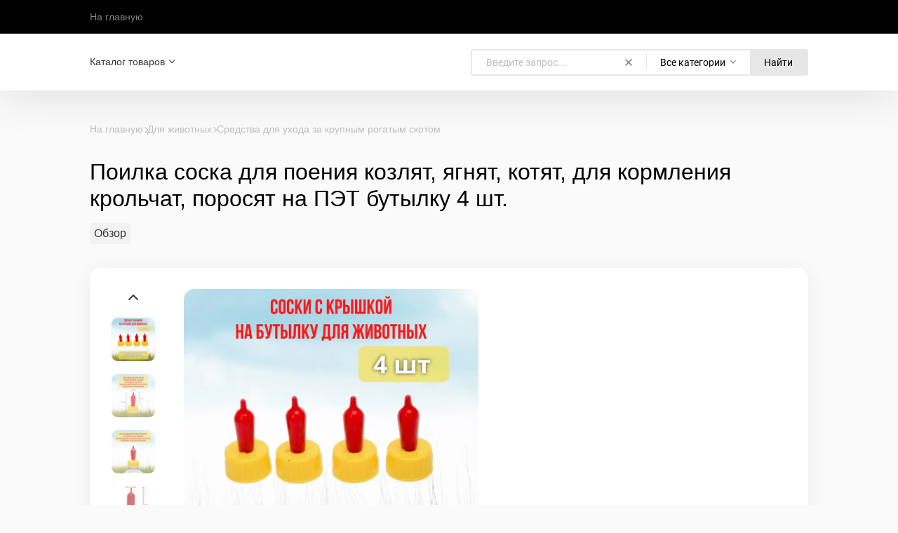

--- FILE ---
content_type: text/html; charset=UTF-8
request_url: https://exmork.ru/product/poilka-soska-dlya-poeniya-kozlyat-yagnyat-kotyat-dlya-kormleniya-krolchat-porosyat-na-pet-butylku-4-sht/
body_size: 25664
content:
<!DOCTYPE html>
<html class="color_scheme_white" lang="ru">


<head prefix="og: http://ogp.me/ns# fb: http://ogp.me/ns/fb# product: http://ogp.me/ns/product#">
    <meta http-equiv="Content-Type" content="text/html; charset=utf-8">
    <meta name="viewport" content="width=device-width, initial-scale=1">

    <title>Поилка соска для поения козлят, ягнят, котят, для кормления крольчат, поросят на ПЭТ бутылку 4 шт.</title>
    <meta name="keywords" content="Поилка соска для поения козлят, ягнят, котят, для кормления крольчат, поросят на ПЭТ бутылку 4 шт., 8400204, Средства для ухода за крупным рогатым скотом, 10374">
    <meta name="description" content="">
    
        <link rel="icon" href="/favicon.ico">
    <link rel="shortcut icon" href="/favicon.ico">
            <!-- rss -->
                <link rel="alternate" type="application/rss+xml" title="Эксморк" href="https://exmork.ru/news/rss/">    
    <!-- css -->
        <link href="/wa-data/public/site/themes/default/default.css?v4.0.6" rel="stylesheet" type="text/css">
     
    
    <!-- js -->
    <script src="/wa-content/js/jquery/jquery-1.11.1.min.js?v=3.8.4"></script>
    <script src="/wa-content/js/jquery/jquery-migrate-1.2.1.min.js?v=3.8.4"></script>
    <script src="/wa-data/public/site/themes/default/js/waTheme.js?v=4.0.6"></script>
    <script src="/wa-data/public/site/themes/default/default.js?v4.0.6"></script>

     

    <!-- shop app css -->
<link href="/wa-data/public/shop/themes/default/default.shop.css?v4.0.6" rel="stylesheet">
<link href="/wa-data/public/shop/themes/default/css/order.css?v=4.0.6" rel="stylesheet">
<link href="/wa-data/public/shop/themes/default/bxslider/jquery.bxslider.css?v4.0.6" rel="stylesheet">
<link href="/wa-data/public/shop/themes/default/jquerycountdowntimer/css/jquery.countdownTimer.css" rel="stylesheet">

<!-- js -->
<script src="/wa-apps/shop/js/lazy.load.js?v11.6.0.1130"></script>
<script src="/wa-data/public/shop/themes/default/bxslider/jquery.bxslider.min.js?v4.0.6"></script>
<script src="/wa-data/public/shop/themes/default/jquerycountdowntimer/jquery.countdownTimer.min.js?v=3.8.4"></script>
<script src="/wa-content/js/jquery-plugins/jquery.cookie.js?v3.8.4"></script>
<script src="/wa-data/public/shop/themes/default/default.shop.js?v4.0.6"></script>
<script src="/wa-data/public/shop/themes/default/js/quantity.js?v=4.0.6"></script>



<!-- plugin hook: 'frontend_head' -->

<link rel='stylesheet' href='/wa-data/public/shop/plugins/itemsets/css/itemsetsFrontend.css'>
                <style type='text/css'>
                    i.itemsets-pl.loader { background: url(/wa-apps/shop/plugins/itemsets/img/loader.gif) no-repeat; width: 43px; height: 11px; display: inline-block; }
                </style>
                <script type='text/javascript' src='/wa-apps/shop/plugins/itemsets/js/itemsetsFrontend.js'></script>
                <script type='text/javascript' src='/wa-data/public/shop/plugins/itemsets/js/itemsetsFrontendLocale.js'></script>
                <script type='text/javascript'>
                    (function($) { 
                        $(function() {
                            $.itemsetsFrontend.init();
                        });
                    })(jQuery);
                </script>                        <link rel="stylesheet" href="https://exmork.ru/wa-apps/shop/plugins/searchpro/assets/frontend.field.css?v2.1.1" />
                    <link rel="stylesheet" href="https://exmork.ru/wa-data/public/shop/plugins/searchpro/stylesheet/default/field.css?1748251877" />
                                    <script src="/wa-apps/shop/plugins/searchpro/assets/frontend.field.js?v2.1.1" defer></script>
                <link rel="stylesheet" href="/wa-apps/shop/plugins/mlink/css/mlink.css?v=1.0.3" />
    <link rel="stylesheet" href="/wa-apps/shop/plugins/mlink/css/style__.css?v=1.0.3.1760858649" />
    <script src="/wa-apps/shop/plugins/mlink/js/mlink.js?v=1.0.3" defer></script>


    <meta property="og:type" content="website">
<meta property="og:title" content="Поилка соска для поения козлят, ягнят, котят, для кормления крольчат, поросят на ПЭТ бутылку 4 шт.">
<meta property="og:image" content="https://exmork.ru/wa-data/public/shop/products/13/71/7113/images/31209/31209.750x0.jpg">
<meta property="og:url" content="https://exmork.ru/product/poilka-soska-dlya-poeniya-kozlyat-yagnyat-kotyat-dlya-kormleniya-krolchat-porosyat-na-pet-butylku-4-sht/">
<meta property="product:price:amount" content="750">
<meta property="product:price:currency" content="RUB">
<link rel="icon" href="/favicon.ico" type="image/x-icon" /><!-- Yandex.Metrika counter -->
<script type="text/javascript" >
   (function(m,e,t,r,i,k,a){m[i]=m[i]||function(){(m[i].a=m[i].a||[]).push(arguments)};
   m[i].l=1*new Date();
   for (var j = 0; j < document.scripts.length; j++) {if (document.scripts[j].src === r) { return; }}
   k=e.createElement(t),a=e.getElementsByTagName(t)[0],k.async=1,k.src=r,a.parentNode.insertBefore(k,a)})
   (window, document, "script", "https://mc.yandex.ru/metrika/tag.js", "ym");

   ym(48547721, "init", {
        clickmap:true,
        trackLinks:true,
        accurateTrackBounce:true
   });
</script>
<noscript><div><img src="https://mc.yandex.ru/watch/48547721" style="position:absolute; left:-9999px;" alt="" /></div></noscript>
<!-- /Yandex.Metrika counter --><script async src="https://www.googletagmanager.com/gtag/js?id=UA-3479460-12"></script>
<script>
  window.dataLayer = window.dataLayer || [];
  function gtag(){dataLayer.push(arguments);}
  gtag('js', new Date());

  gtag('config', 'UA-3479460-12');
  
</script> 

    <!-- custom colors -->
    <style>
        html {
                                    --text-color: #000000;
                                    --link-color: #9b51e0;
                            --link-hover-color: #f43434;
                            --link-visited-color: #9b51e0;
                                        
                    --header-menu-bg-color: #fff;
                    
                
        }



                                .appfooter .webasyst-magic-wand { z-index: unset; }
            </style>

</head>

<body>
    <!-- HEADER -->
      <header class="globalheader">

     
         <!-- GLOBAL NAVIGATION -->
         <div id="globalnav">
             <div class="container">
                 <div class="globalnav-bar wa-flex align-items-center space-3">
                                          
                     <nav class="wa-flex wa-flex-fill overflow-hidden">
                         <ul class="apps"><li><a href="/">На главную</a></li></ul>
                     </nav>

                     <div class="wa-flex wa-ml-auto wa-mr-0">
                         
                                              </div>
                     <button id="mobile-nav-toggle">
                         <svg xmlns="http://www.w3.org/2000/svg" viewBox="0 0 448 512"><!--! Font Awesome Pro 6.4.0 by @fontawesome - https://fontawesome.com License - https://fontawesome.com/license (Commercial License) Copyright 2023 Fonticons, Inc. --><path fill="currentColor" d="M0 96C0 78.3 14.3 64 32 64H416c17.7 0 32 14.3 32 32s-14.3 32-32 32H32C14.3 128 0 113.7 0 96zM0 256c0-17.7 14.3-32 32-32H416c17.7 0 32 14.3 32 32s-14.3 32-32 32H32c-17.7 0-32-14.3-32-32zM448 416c0 17.7-14.3 32-32 32H32c-17.7 0-32-14.3-32-32s14.3-32 32-32H416c17.7 0 32 14.3 32 32z"/></svg>
                     </button>
                 </div>
             </div>
         </div>
     
          <!-- APP NAVIGATION -->
     <div class="container appnav wa-flex justify-content-between align-items-center" id="header-container"><!-- Site app page list -->    

                <!-- plugin hook: 'frontend_nav' -->
    
        
    <ul class="pages flyout-nav">

        
            
                

                <li class="collapsible">
                    <a href="/" class="chevron down">Каталог товаров</a>
                    <div class="flyout">
                        <div class="container">
                                                            <div class="departments">
                                    <ul class="menu-v"><li class="collapsible"><a href="/category/dlya-kukhni-i-vannoy/" title="Для кухни и ванной">Для кухни и ванной</a><ul class="menu-v"><li><a href="/category/smesitel/" title="Смеситель">Смеситель</a></li><li><a href="/category/otkryvalki/" title="Открывалки">Открывалки</a></li><li><a href="/category/nozhnitsy-kukhonnye/" title="Ножницы кухонные">Ножницы кухонные</a></li><li><a href="/category/yershiki-dlya-unitaza/" title="Ершики для унитаза">Ершики для унитаза</a></li><li><a href="/category/nozhi-kukhonnye/" title="Ножи кухонные">Ножи кухонные</a></li><li><a href="/category/polotentsesushiteli/" title="Полотенцесушители">Полотенцесушители</a></li><li><a href="/category/odnorazovaya-posuda/" title="Одноразовая посуда">Одноразовая посуда</a></li><li><a href="/category/vedra-khozyaystvennye/" title="Ведра хозяйственные">Ведра хозяйственные</a></li><li><a href="/category/gubki-khozyaystvennye/" title="Губки хозяйственные">Губки хозяйственные</a></li><li><a href="/category/shvabry/" title="Швабры">Швабры</a></li><li><a href="/category/nasadki-dlya-shvabr/" title="Насадки для швабр">Насадки для швабр</a></li><li><a href="/category/konteynery-iz-polimerov/" title="Контейнеры из полимеров">Контейнеры из полимеров</a></li><li><a href="/category/nasadki-na-butylki/" title="Насадки на бутылки">Насадки на бутылки</a></li><li><a href="/category/yemkosti-nepolimernye/" title="Емкости неполимерные">Емкости неполимерные</a></li></ul></li><li class="collapsible"><a href="/category/produkty-pitaniya/" title="Продукты питания">Продукты питания</a><ul class="menu-v"><li><a href="/category/vse-dlya-vypechki/" title="Консерванты">Консерванты</a></li><li><a href="/category/marmelad/" title="Мармелад">Мармелад</a></li><li><a href="/category/krasiteli-pishchevye/" title="Красители пищевые">Красители пищевые</a></li><li><a href="/category/masla/" title="Масла">Масла</a></li></ul></li><li class="collapsible"><a href="/category/dlya-zhivotnykh/" title="Для животных">Для животных</a><ul class="menu-v"><li><a href="/category/yaytsa-podkladnye/" title="Яйца подкладные">Яйца подкладные</a></li><li><a href="/category/yaytsa-dekorativnye/" title="Яйца декоративные">Яйца декоративные</a></li><li class="collapsible"><a href="/category/elektropastuh/" title="Электропастухи">Электропастухи</a><ul class="menu-v"><li class="collapsible"><a href="/category/komplektujushie-dlja-elektropastuha/" title="Комплектующие для электропастуха">Комплектующие для электропастуха</a><ul class="menu-v"><li><a href="/category/stojki-i-stolbiki-dlja-elektropastuha/" title="Стойки и столбики для электропастуха">Стойки и столбики для электропастуха</a></li><li><a href="/category/provodniki-provoda-lenty-i-verevki-dlja-elektropastuha/" title="Проводники - провода для электропастуха">Проводники - провода для электропастуха</a></li><li><a href="/category/pribory-kontrolja-testery-i-prisposoblenija-dlja-elektropastuha/" title="Приборы контроля, тестеры, грозоразрядники, молниеотводы и аксессуары">Приборы контроля, тестеры, грозоразрядники, молниеотводы и аксессуары</a></li><li><a href="/category/natjazhiteli-provoda-kanata-lenty/" title="Натяжители провода, каната, ленты">Натяжители провода, каната, ленты</a></li><li><a href="/category/lenty/" title="Ленты">Ленты</a></li><li><a href="/category/izoljatory-dlja-provoda-kanata-i-lenty/" title="Изоляторы для провода, каната и ленты">Изоляторы для провода, каната и ленты</a></li><li><a href="/category/zazhimy-i-soediniteli-dlja-provoda-kanata-i-lenty/" title="Зажимы и соединители для провода, каната и ленты">Зажимы и соединители для провода, каната и ленты</a></li><li><a href="/category/generatory-impulsov/" title="Генераторы импульсов">Генераторы импульсов</a></li><li><a href="/category/vorota-kalitki-dlja-elektropastuha/" title="Ворота, калитки для электропастуха">Ворота, калитки для электропастуха</a></li><li><a href="/category/verevki-i-lenty/" title="Веревки">Веревки</a></li></ul></li><li><a href="/category/gotovye-komplekty-elektropastuhov/" title="Готовые комплекты электропастухов">Готовые комплекты электропастухов</a></li><li><a href="/category/generatory-impulsov/" title="Генераторы импульсов">Генераторы импульсов</a></li><li><a href="/category/sredstva-dlya-selskokhozyaystvennogo-oborudovaniya/" title="Таблички для электропастуха">Таблички для электропастуха</a></li></ul></li><li><a href="/category/sredstva-dlya-ukhoda-za-krupnym-rogatym-skotom/" title="Средства для ухода за крупным рогатым скотом">Средства для ухода за крупным рогатым скотом</a></li><li><a href="/category/skrebnitsy/" title="Скребницы">Скребницы</a></li><li><a href="/category/nippelnye-poilki/" title="Ниппельные поилки">Ниппельные поилки</a></li><li><a href="/category/aptechki-veterinarnye/" title="Аптечки ветеринарные">Аптечки ветеринарные</a></li><li><a href="/category/doilnye-apparaty/" title="Доильные аппараты">Доильные аппараты</a></li><li><a href="/category/poroshki-lechebnye-dlya-zhivotnykh/" title="Порошки лечебные для животных">Порошки лечебные для животных</a></li><li><a href="/category/korm-sukhoy/" title="Корм сухой">Корм сухой</a></li><li><a href="/category/veterinarnye-selskokhozyaystvennye-instrumenty/" title="Ветеринарные сельскохозяйственные инструменты">Ветеринарные сельскохозяйственные инструменты</a></li><li><a href="/category/instrumenty-dlya-vychyosyvaniya-zhivotnykh/" title="Инструменты для вычёсывания животных">Инструменты для вычёсывания животных</a></li><li><a href="/category/rascheski-dlya-zhivotnykh/" title="Расчески для животных">Расчески для животных</a></li></ul></li><li><a href="/category/sredstva-zashchity-rasteniy/" title="Средства защиты растений">Средства защиты растений</a></li><li><a href="/category/sredstvo-ot-moli/" title="Средство от моли">Средство от моли</a></li><li class="collapsible"><a href="/category/odezhda-i-aksessuary/" title="Одежда и аксессуары">Одежда и аксессуары</a><ul class="menu-v"><li><a href="/category/stelki/" title="Стельки">Стельки</a></li><li><a href="/category/shapki/" title="Шапки">Шапки</a></li><li><a href="/category/chalma/" title="Чалма">Чалма</a></li><li><a href="/category/tapochki/" title="Тапочки">Тапочки</a></li><li><a href="/category/snudy/" title="Снуды">Снуды</a></li><li><a href="/category/kapory/" title="Капоры">Капоры</a></li><li><a href="/category/zhilety/" title="Жилеты">Жилеты</a></li><li><a href="/category/galstuki/" title="Галстуки">Галстуки</a></li><li><a href="/category/beysbolki/" title="Бейсболки">Бейсболки</a></li><li><a href="/category/balaklavy/" title="Балаклавы">Балаклавы</a></li><li><a href="/category/perchatki/" title="Перчатки">Перчатки</a></li><li><a href="/category/shlyapy/" title="Шляпы">Шляпы</a></li><li><a href="/category/karnavalnye-maski/" title="Карнавальные маски">Карнавальные маски</a></li><li><a href="/category/nakladki-na-byustgalter/" title="Украшения для белья">Украшения для белья</a></li><li><a href="/category/ochki-sportivnye/" title="Очки спортивные">Очки спортивные</a></li><li><a href="/category/ochki-dlya-solyariya/" title="Очки для солярия">Очки для солярия</a></li></ul></li><li class="collapsible"><a href="/category/testery/" title="Тестеры">Тестеры</a><ul class="menu-v"><li><a href="/category/refraktometry/" title="Рефрактометры">Рефрактометры</a></li><li><a href="/category/ph-metry_1/" title="Тесты медицинские">Тесты медицинские</a></li><li><a href="/category/testery-vody-dlya-akvariuma/" title="Тестеры воды для аквариума">Тестеры воды для аквариума</a></li><li><a href="/category/solemery/" title="Солемеры">Солемеры</a></li><li><a href="/category/pribory-ekologicheskogo-kontrolya/" title="Приборы экологического контроля">Приборы экологического контроля</a></li><li><a href="/category/ph-metry/" title="pH метры">pH метры</a></li></ul></li><li class="collapsible"><a href="/category/elektrooborudovanie/" title="Электрооборудование">Электрооборудование</a><ul class="menu-v"><li><a href="/category/rele-napryazheniya/" title="Реле напряжения">Реле напряжения</a></li><li class="collapsible"><a href="/category/zaryadnye-ustroystva-12-24-48/" title="Зарядные устройства 12, 24, 48 вольт">Зарядные устройства 12, 24, 48 вольт</a><ul class="menu-v"><li><a href="/category/zaryadnye-ustroystva-dlya-akkumulyatorov/" title="Зарядные устройства для аккумуляторов">Зарядные устройства для аккумуляторов</a></li></ul></li></ul></li><li><a href="/category/termometry/" title="Термометры">Термометры</a></li><li class="collapsible"><a href="/category/solnechnaya/" title="Солнечные модули (панели)">Солнечные модули (панели)</a><ul class="menu-v"><li class="collapsible"><a href="/category/solnechnye-batarei/" title="Солнечные батареи">Солнечные батареи</a><ul class="menu-v"><li><a href="/category/polikristallicheskie-solnechnye-batarei/" title="Поликристаллические солнечные батареи (панели, модули)">Поликристаллические солнечные батареи (панели, модули)</a></li><li><a href="/category/monokristallicheskie-solnechnye-batarei/" title="Монокристаллические солнечные батареи">Монокристаллические солнечные батареи</a></li><li><a href="/category/mobilnye-solnechnye-batarei/" title="Мобильные солнечные батареи">Мобильные солнечные батареи</a></li><li><a href="/category/kreplenija-dlja-solnechnyh-batarej/" title="Крепления для солнечных батарей">Крепления для солнечных батарей</a></li><li><a href="/category/instrumenty-i-aksessuary/" title="Инструменты и аксессуары">Инструменты и аксессуары</a></li><li><a href="/category/gibkie-solnechnye-batarei/" title="Гибкие солнечные батареи">Гибкие солнечные батареи</a></li></ul></li><li><a href="/category/solnechnaja-kuhnja/" title="Солнечная кухня">Солнечная кухня</a></li><li class="collapsible"><a href="/category/kontrollery-dlja-solnechnyh-batarej/" title="Контроллеры для солнечных батарей">Контроллеры для солнечных батарей</a><ul class="menu-v"><li><a href="/category/delta/" title="Delta">Delta</a></li><li class="collapsible"><a href="/category/srne/" title="SRNE">SRNE</a><ul class="menu-v"><li><a href="/category/aksessuary_av/" title="Аксессуары">Аксессуары</a></li><li><a href="/category/pwm-srne/" title="PWM SRNE">PWM SRNE</a></li><li><a href="/category/mppt-srne/" title="MPPT SRNE">MPPT SRNE</a></li></ul></li><li><a href="/category/kontrollery-emork/" title="Exmork">Exmork</a></li><li class="collapsible"><a href="/category/kontrollery-epsolar/" title="EPSolar">EPSolar</a><ul class="menu-v"><li><a href="/category/kontrollery-epsolar-pwm-shim/" title="Контроллеры EPSolar PWM (ШИМ)">Контроллеры EPSolar PWM (ШИМ)</a></li><li><a href="/category/kontrollery-epsolar-mppt/" title="Контроллеры EPSolar MPPT">Контроллеры EPSolar MPPT</a></li><li><a href="/category/aksessuary-epsolar/" title="Аксессуары">Аксессуары</a></li></ul></li></ul></li><li><a href="/category/kabel-i-konnektory-dlja-solnechnyh-modulej/" title="Кабель и коннекторы для солнечных модулей">Кабель и коннекторы для солнечных модулей</a></li></ul></li><li class="collapsible"><a href="/category/svetodiodnye-lampy/" title="Светодиодное освещение">Светодиодное освещение</a><ul class="menu-v"><li><a href="/category/mulyazhi-kamer-videonablyudeniya/" title="Муляжи камер видеонаблюдения">Муляжи камер видеонаблюдения</a></li><li><a href="/category/lampochki-avariynye/" title="Лампочки аварийные">Лампочки аварийные</a></li><li><a href="/category/trekovye-svetilniki/" title="Трековые светильники">Трековые светильники</a></li><li class="collapsible"><a href="/category/svetodiodnye-svetilniki/" title="Светодиодные светильники">Светодиодные светильники</a><ul class="menu-v"><li><a href="/category/svetodiodnye-ulichnye-svetilniki/" title="Светодиодные уличные светильники">Светодиодные уличные светильники</a></li><li><a href="/category/svetodiodnye-svetilniki-dlja-rastenij/" title="Светодиодные светильники для растений">Светодиодные светильники для растений</a></li><li><a href="/category/nochniki_52/" title="Светильники ЭРА">Светильники ЭРА</a></li></ul></li><li class="collapsible"><a href="/category/led-svetodiodnye-prozhektory/" title="Светодиодные прожектора">Светодиодные прожектора</a><ul class="menu-v"><li><a href="/category/svetodiodny-prozhektor-12-volt/" title="Светодиодные прожекторы 12В">Светодиодные прожекторы 12В</a></li><li><a href="/category/svetodiodnye-prozhektora-s-datchikami-dvizhenija/" title="Светодиодные прожектора с датчиками движения">Светодиодные прожектора с датчиками движения</a></li><li><a href="/category/led-prozhektora-na-akkmuljatorah/" title="Светодиодные прожектора на аккумуляторах">Светодиодные прожектора на аккумуляторах</a></li><li><a href="/category/svetodiodnye-prozhektora-220-v/" title="Светодиодные прожектора 220 В">Светодиодные прожектора 220 В</a></li><li class="collapsible"><a href="/category/osveshchenie-na-solnechnykh-batareyakh/" title="Освещение на солнечных батареях">Освещение на солнечных батареях</a><ul class="menu-v"><li><a href="/category/svetodiodnye-prozhektora-na-solnechnoj-bataree/" title="Светодиодные  прожектора на солнечной батарее">Светодиодные  прожектора на солнечной батарее</a></li></ul></li></ul></li><li><a href="/category/led-plafony/" title="Светодиодные плафоны">Светодиодные плафоны</a></li><li class="collapsible"><a href="/category/svetodiodnye-lenty/" title="Светодиодные ленты">Светодиодные ленты</a><ul class="menu-v"><li><a href="/category/kontrollery-svetodiodnoj-lenty/" title="Контроллеры светодиодной ленты">Контроллеры светодиодной ленты</a></li><li><a href="/category/konnektory-dlja-svetodiodnoj-lenty/" title="Коннекторы для светодиодной ленты">Коннекторы для светодиодной ленты</a></li><li><a href="/category/komplektujushie_pw/" title="Комплектующие для профилей светодиодных лент">Комплектующие для профилей светодиодных лент</a></li><li><a href="/category/bloki-pitanija-dlja-svetodiodnoj-lenty/" title="Блоки питания для светодиодной ленты">Блоки питания для светодиодной ленты</a></li></ul></li><li><a href="/category/modulnye-sistemy-osveshenija/" title="Модульные системы освещения">Модульные системы освещения</a></li><li class="collapsible"><a href="/category/lampy/" title="Лампы">Лампы</a><ul class="menu-v"><li class="collapsible"><a href="/category/svetodiodnye-lampochki/" title="Лампы светодиодные">Лампы светодиодные</a><ul class="menu-v"><li><a href="/category/nochniki/" title="лампы цоколь GU 5.3">лампы цоколь GU 5.3</a></li><li><a href="/category/lampy-cokol-gu-10/" title="лампы цоколь GU 10">лампы цоколь GU 10</a></li><li><a href="/category/lampy-cokol-g4/" title="лампы цоколь G4">лампы цоколь G4</a></li><li><a href="/category/svetodiodnye-lampy-svetilniki-v-cokole-e27/" title="Лампы с цоколем Е27">Лампы с цоколем Е27</a></li><li><a href="/category/svetodiodnye-lampy-svetilniki-s-cokolem-e14/" title="Лампы с цоколем Е14">Лампы с цоколем Е14</a></li><li><a href="/category/lampy-s-cokolem-g4/" title="Лампы с цоколем G9">Лампы с цоколем G9</a></li><li><a href="/category/svetodiodnye-lampy-c-cokolem-g4/" title="Лампы c цоколем G13">Лампы c цоколем G13</a></li><li><a href="/category/lampy-gx53/" title="Лампы GX53">Лампы GX53</a></li></ul></li><li><a href="/category/lampy-12-volt/" title="Лампы 12 вольт">Лампы 12 вольт</a></li></ul></li><li class="collapsible"><a href="/category/vstraivaemye-svetodiodnye-svetilniki/" title="Встраиваемые светодиодные светильники">Встраиваемые светодиодные светильники</a><ul class="menu-v"><li><a href="/category/kruglye-tochechnye-svetodiodnye-svetilniki-exmork-/" title="Круглые точечные светодиодные светильники Exmork">Круглые точечные светодиодные светильники Exmork</a></li><li><a href="/category/kvadratnye-tochechnye-svetodiodnye-svetilniki-exmork/" title="Квадратные точечные светодиодные светильники Exmork">Квадратные точечные светодиодные светильники Exmork</a></li></ul></li><li><a href="/category/fonariki-bytovye/" title="Фонарики бытовые">Фонарики бытовые</a></li><li><a href="/category/svetilniki-perenosnye/" title="Светильники переносные">Светильники переносные</a></li><li><a href="/category/lampy-avtomobilnye/" title="Лампы автомобильные">Лампы автомобильные</a></li></ul></li><li class="collapsible"><a href="/category/flesh-paneli-led-doska/" title="Световые LED доски | панели">Световые LED доски | панели</a><ul class="menu-v"><li><a href="/category/doski-dlya-risovaniya/" title="Доски для рисования">Доски для рисования</a></li><li><a href="/category/aksessuary/" title="Аксессуары">Аксессуары</a></li><li><a href="/category/led-paneli/" title="Led панели">Led панели</a></li></ul></li><li><a href="/category/repellenty/" title="Репелленты">Репелленты</a></li><li><a href="/category/dymokur-ot-nasekomykh-dlya-doma/" title="Защита от насекомых">Защита от насекомых</a></li><li class="collapsible"><a href="/category/raznoe/" title="Прочее">Прочее</a><ul class="menu-v"><li><a href="/category/dispenser-nastennyy/" title="диспенсер настенный">диспенсер настенный</a></li><li><a href="/category/1117001/" title="Подставки декоративные">Подставки декоративные</a></li><li><a href="/category/massazhery-elektricheskie/" title="Массажеры электрические">Массажеры электрические</a></li><li><a href="/category/predfiltr/" title="Предфильтр">Предфильтр</a></li><li class="collapsible"><a href="/category/tsvetnaya-bumaga/" title="Цветная бумага">Цветная бумага</a><ul class="menu-v"><li><a href="/category/tsvetnaya-bumaga-zelenaya-a4-odnostoronnyaya/" title="Цветная бумага зеленая А4 односторонняя">Цветная бумага зеленая А4 односторонняя</a></li></ul></li><li><a href="/category/sprei/" title="Спреи">Спреи</a></li><li><a href="/category/pribory-dlya-kontrolya-elektroenergii-i-setey/" title="Приборы для контроля электроэнергии и сетей">Приборы для контроля электроэнергии и сетей</a></li><li><a href="/category/pakety-upakovochnye/" title="Пакеты упаковочные">Пакеты упаковочные</a></li><li><a href="/category/perekhodniki/" title="Переходники">Переходники</a></li><li><a href="/category/resivery-televizionnye/" title="Ресиверы телевизионные">Ресиверы телевизионные</a></li><li><a href="/category/radiodetali/" title="Радиодетали">Радиодетали</a></li><li><a href="/category/svetodiody/" title="Светодиоды">Светодиоды</a></li><li><a href="/category/kondensatory-puskovye/" title="Конденсаторы пусковые">Конденсаторы пусковые</a></li><li><a href="/category/termoregulyatory/" title="Терморегуляторы">Терморегуляторы</a></li><li><a href="/category/prochie/" title="Прочее">Прочее</a></li><li class="collapsible"><a href="/category/nasosy-nasosnie-stancii/" title="Насосы и Насосные станции">Насосы и Насосные станции</a><ul class="menu-v"><li><a href="/category/kanalizatsionnye-nasosy/" title="Канализационные насосы">Канализационные насосы</a></li><li><a href="/category/cirkuljacionnye-nasosy/" title="Циркуляционные насосы">Циркуляционные насосы</a></li><li><a href="/category/nasosy-12v-24v-/" title="Насосы 12V, 24V">Насосы 12V, 24V</a></li><li><a href="/category/nasosy-tsirkulyatsionnye/" title="Насосы циркуляционные">Насосы циркуляционные</a></li><li><a href="/category/nasosy-poverkhnostnye/" title="Насосы поверхностные">Насосы поверхностные</a></li></ul></li><li><a href="/category/moduli-sopryazheniya/" title="Модули сопряжения">Модули сопряжения</a></li><li><a href="/category/instrumenty-i-pribory/" title="Инструменты и приборы">Инструменты и приборы</a></li><li><a href="/category/batarejki/" title="Батарейки">Батарейки</a></li><li><a href="/category/knigi/" title="Книги">Книги</a></li><li><a href="/category/1112015/" title="Накладки на соски">Накладки на соски</a></li><li><a href="/category/kolyuchie-provoloki/" title="Колючие проволоки">Колючие проволоки</a></li><li><a href="/category/viniry-nakladnye/" title="Виниры накладные">Виниры накладные</a></li><li><a href="/category/nasadki-na-drel/" title="Насадки на дрель">Насадки на дрель</a></li><li><a href="/category/vinty-konfirmaty/" title="Винты-конфирматы">Винты-конфирматы</a></li><li><a href="/category/nozhi-turisticheskie/" title="Ножи туристические">Ножи туристические</a></li><li><a href="/category/pribory-nochnogo-videniya/" title="Приборы ночного видения">Приборы ночного видения</a></li><li><a href="/category/signaly-zvukovye-pnevmo-elektricheskie/" title="Сигналы звуковые пневмо-электрические">Сигналы звуковые пневмо-электрические</a></li><li><a href="/category/organayzery-nastennye/" title="Органайзеры настенные">Органайзеры настенные</a></li><li><a href="/category/flash-nakopiteli/" title="Flash-накопители">Flash-накопители</a></li><li><a href="/category/poverbank/" title="Повербанки">Повербанки</a></li><li><a href="/category/karty-pamyati/" title="Карты памяти">Карты памяти</a></li></ul></li><li class="collapsible"><a href="/category/bojlery-kosvennogo-nagreva/" title="Тепловое оборудование">Тепловое оборудование</a><ul class="menu-v"><li><a href="/category/titanovye-anody/" title="Титановые аноды">Титановые аноды</a></li><li class="collapsible"><a href="/category/solnechnye-kollektory/" title="Солнечные коллекторы">Солнечные коллекторы</a><ul class="menu-v"><li><a href="/category/solnechnie-collectori-dlya-basseynov/" title="Солнечные водонагреватели для бассейнов">Солнечные водонагреватели для бассейнов</a></li></ul></li><li><a href="/category/teplonositeli/" title="Теплоносители">Теплоносители</a></li><li><a href="/category/teplye-poly/" title="Теплые полы и терморегуляторы">Теплые полы и терморегуляторы</a></li></ul></li><li><a href="/category/obogrevateli-avtomobilnye/" title="Обогреватели автомобильные">Обогреватели автомобильные</a></li><li><a href="/category/kontrollery-dlja-vetrogeneratorov/" title="Контроллеры для ветрогенераторов">Контроллеры для ветрогенераторов</a></li><li class="collapsible"><a href="/category/invertory/" title="Инверторы">Инверторы</a><ul class="menu-v"><li><a href="/category/map-hybrid-3-fazi/" title="МАП HYBRID 3 фазы">МАП HYBRID 3 фазы</a></li><li><a href="/category/serija-kotelnaja/" title="ИБП для котлов">ИБП для котлов</a></li><li class="collapsible"><a href="/category/gibridnye-invertory/" title="Гибридные инверторы для солнечных батарей">Гибридные инверторы для солнечных батарей</a><ul class="menu-v"><li><a href="/category/akb-delta/" title="АКБ Delta">АКБ Delta</a></li></ul></li><li class="collapsible"><a href="/category/avtomobilnye-invertory-12-220/" title="Автомобильные инверторы">Автомобильные инверторы</a><ul class="menu-v"><li><a href="/category/avtomobilnye-invertory-energiya/" title="Автомобильные инверторы Энергия ">Автомобильные инверторы Энергия </a></li><li><a href="/category/avtomobilnye-invertory-exmork/" title="Автомобильные инверторы Exmork">Автомобильные инверторы Exmork</a></li><li><a href="/category/avtoinvertory-rucelf/" title="Автоинверторы RUCELF">Автоинверторы RUCELF</a></li></ul></li></ul></li><li class="collapsible"><a href="/category/gazovoye-oborudovaniye/" title="Газовое оборудование">Газовое оборудование</a><ul class="menu-v"><li><a href="/category/turisticheskoe-gazovoe-oborudovanie/" title="Туристическое газовое оборудование">Туристическое газовое оборудование</a></li></ul></li><li class="collapsible"><a href="/category/bytovye-elektrotovary/" title="Бытовые электротовары">Бытовые электротовары</a><ul class="menu-v"><li class="collapsible"><a href="/category/televizory-12-volt/" title="Телевизоры 12 Вольт">Телевизоры 12 Вольт</a><ul class="menu-v"><li><a href="/category/aksessuary-tv12v/" title="Аксессуары TV12V">Аксессуары TV12V</a></li></ul></li><li class="collapsible"><a href="/category/vykljuchateli-i-rozetki-/" title="Выключатели и розетки">Выключатели и розетки</a><ul class="menu-v"><li><a href="/category/nakladnye-/" title="Накладные">Накладные</a></li><li><a href="/category/vstraivaemye/" title="Встраиваемые">Встраиваемые</a></li><li><a href="/category/umnye-rozetki/" title="Умные розетки">Умные розетки</a></li></ul></li><li class="collapsible"><a href="/category/ventiljatory/" title="Вентиляторы">Вентиляторы</a><ul class="menu-v"><li><a href="/category/ventiljatory-12v-24v/" title="Вентиляторы 12V">Вентиляторы 12V</a></li></ul></li><li><a href="/category/bloki-pitaniya/" title="Блоки питания">Блоки питания</a></li><li><a href="/category/kolonki/" title="Колонки">Колонки</a></li></ul></li><li class="collapsible"><a href="/category/begushie-stroki/" title="Бегущие строки">Бегущие строки</a><ul class="menu-v"><li><a href="/category/svetilniki/" title="Светильники">Светильники</a></li><li><a href="/category/komplektuyushchie-dlya-begushchikh-strok/" title="Комплектующие для бегущих строк">Комплектующие для бегущих строк</a></li></ul></li><li class="collapsible"><a href="/category/akkumuljatory/" title="Аккумуляторы">Аккумуляторы</a><ul class="menu-v"><li class="collapsible"><a href="/category/akkumulyatory-po-brendam/" title="Аккумуляторы по брендам">Аккумуляторы по брендам</a><ul class="menu-v"><li><a href="/category/akkumuljatory-fiamm/" title="АКБ FIAMM">АКБ FIAMM</a></li></ul></li></ul></li></ul>
                                </div>
                                                    </div>
                    </div>
                </li>

            
            

            

        

        

        


    </ul>

    <!-- product search -->
    
    
        <div class="js-searchpro__field-wrapper" id="searchpro-field-wrapper-69617f0b5b683"  data-params="{&quot;dropdown_status&quot;:true,&quot;category_status&quot;:true,&quot;dropdown_min_length&quot;:3,&quot;history_cookie_key&quot;:&quot;shop_searchpro_search_history&quot;,&quot;popular_status&quot;:true,&quot;popular_max_count&quot;:5,&quot;history_status&quot;:true,&quot;history_search_status&quot;:true,&quot;history_max_count&quot;:5,&quot;clear_button_status&quot;:true,&quot;escape_slash&quot;:true,&quot;dropdown_url&quot;:&quot;\/searchpro-plugin\/dropdown\/&quot;,&quot;results_url&quot;:&quot;\/search&quot;,&quot;helper_dropdown&quot;:{&quot;current&quot;:&quot;&lt;div class=\&quot;searchpro__dropdown\&quot;&gt;\n\t&lt;div class=\&quot;searchpro__dropdown-group searchpro__dropdown-group-history\&quot;&gt;\n\t\t\t\t\t&lt;div class=\&quot;searchpro__dropdown-group-title\&quot;&gt;\n\t\t\t\t\u041f\u043e\u043f\u0443\u043b\u044f\u0440\u043d\u044b\u0435 \u0437\u0430\u043f\u0440\u043e\u0441\u044b\n\t\t\t&lt;\/div&gt;\n\t\t\t&lt;div class=\&quot;searchpro__dropdown-group-entities js-searchpro__dropdown-entities\&quot;&gt;\n\t\t\t\t\t\t\t\t\t&lt;a class=\&quot;searchpro__dropdown-entity js-searchpro__dropdown-entity\&quot;\n\t\t\t\t\t   data-action=\&quot;value:data-value\&quot; data-value=\&quot;\u043f\u043e\u0440\u043e\u0448\u043e\u043a\&quot; href=\&quot;\/search\/1500\/%D0%BF%D0%BE%D1%80%D0%BE%D1%88%D0%BE%D0%BA\/\&quot;&gt;\n\t\t\t\t\t\t\u043f\u043e\u0440\u043e\u0448\u043e\u043a\n\n\t\t\t\t\t\t\t\t\t\t\t\t\t\t\t\t\t\t\t\t\t\t\t\t\t\t\t\t\t\t\t\t\t\t\t\t\t\t\t\t\t\t\t&lt;span class=\&quot;searchpro__dropdown-entity_subname\&quot;&gt;\n                                \u0417\u0430\u0449\u0438\u0442\u0430 \u043e\u0442 \u043d\u0430\u0441\u0435\u043a\u043e\u043c\u044b\u0445\n                            &lt;\/span&gt;\n\t\t\t\t\t\t\t\t\t\t\t&lt;\/a&gt;\n\t\t\t\t\t\t\t\t\t&lt;a class=\&quot;searchpro__dropdown-entity js-searchpro__dropdown-entity\&quot;\n\t\t\t\t\t   data-action=\&quot;value:data-value\&quot; data-value=\&quot;\u043f\u043e\u0440\u043e\u0448\u043e\u043a\&quot; href=\&quot;\/search\/1557\/%D0%BF%D0%BE%D1%80%D0%BE%D1%88%D0%BE%D0%BA\/\&quot;&gt;\n\t\t\t\t\t\t\u043f\u043e\u0440\u043e\u0448\u043e\u043a\n\n\t\t\t\t\t\t\t\t\t\t\t\t\t\t\t\t\t\t\t\t\t\t\t\t\t\t\t\t\t\t\t\t\t\t\t\t\t\t\t\t\t\t\t&lt;span class=\&quot;searchpro__dropdown-entity_subname\&quot;&gt;\n                                \u0421\u0440\u0435\u0434\u0441\u0442\u0432\u043e \u043e\u0442 \u043c\u043e\u043b\u0438\n                            &lt;\/span&gt;\n\t\t\t\t\t\t\t\t\t\t\t&lt;\/a&gt;\n\t\t\t\t\t\t\t\t\t&lt;a class=\&quot;searchpro__dropdown-entity js-searchpro__dropdown-entity\&quot;\n\t\t\t\t\t   data-action=\&quot;value:data-value\&quot; data-value=\&quot;\u043f\u043e\u0440\u043e\u0448\u043e\u043a\&quot; href=\&quot;\/search\/1485\/%D0%BF%D0%BE%D1%80%D0%BE%D1%88%D0%BE%D0%BA\/\&quot;&gt;\n\t\t\t\t\t\t\u043f\u043e\u0440\u043e\u0448\u043e\u043a\n\n\t\t\t\t\t\t\t\t\t\t\t\t\t\t\t\t\t\t\t\t\t\t\t\t\t\t\t\t\t\t\t\t\t\t\t\t\t\t\t\t\t\t\t&lt;span class=\&quot;searchpro__dropdown-entity_subname\&quot;&gt;\n                                \u041f\u043e\u0440\u043e\u0448\u043a\u0438 \u043b\u0435\u0447\u0435\u0431\u043d\u044b\u0435 \u0434\u043b\u044f \u0436\u0438\u0432\u043e\u0442\u043d\u044b\u0445\n                            &lt;\/span&gt;\n\t\t\t\t\t\t\t\t\t\t\t&lt;\/a&gt;\n\t\t\t\t\t\t\t\t\t&lt;a class=\&quot;searchpro__dropdown-entity js-searchpro__dropdown-entity\&quot;\n\t\t\t\t\t   data-action=\&quot;value:data-value\&quot; data-value=\&quot;\u043f\u043e\u0440\u043e\u0448\u043e\u043a\&quot; href=\&quot;\/search\/1572\/%D0%BF%D0%BE%D1%80%D0%BE%D1%88%D0%BE%D0%BA\/\&quot;&gt;\n\t\t\t\t\t\t\u043f\u043e\u0440\u043e\u0448\u043e\u043a\n\n\t\t\t\t\t\t\t\t\t\t\t\t\t\t\t\t\t\t\t\t\t\t\t\t\t\t\t\t\t\t\t\t\t\t\t\t\t\t\t\t\t\t\t&lt;span class=\&quot;searchpro__dropdown-entity_subname\&quot;&gt;\n                                \u0421\u0440\u0435\u0434\u0441\u0442\u0432\u0430 \u0437\u0430\u0449\u0438\u0442\u044b \u0440\u0430\u0441\u0442\u0435\u043d\u0438\u0439\n                            &lt;\/span&gt;\n\t\t\t\t\t\t\t\t\t\t\t&lt;\/a&gt;\n\t\t\t\t\t\t\t\t\t&lt;a class=\&quot;searchpro__dropdown-entity js-searchpro__dropdown-entity\&quot;\n\t\t\t\t\t   data-action=\&quot;value:data-value\&quot; data-value=\&quot;\u043f\u043e\u0440\u043e\u0448\u043e\u043a\&quot; href=\&quot;\/search\/1479\/%D0%BF%D0%BE%D1%80%D0%BE%D1%88%D0%BE%D0%BA\/\&quot;&gt;\n\t\t\t\t\t\t\u043f\u043e\u0440\u043e\u0448\u043e\u043a\n\n\t\t\t\t\t\t\t\t\t\t\t\t\t\t\t\t\t\t\t\t\t\t\t\t\t\t\t\t\t\t\t\t\t\t\t\t\t\t\t\t\t\t\t&lt;span class=\&quot;searchpro__dropdown-entity_subname\&quot;&gt;\n                                \u0410\u043f\u0442\u0435\u0447\u043a\u0438 \u0432\u0435\u0442\u0435\u0440\u0438\u043d\u0430\u0440\u043d\u044b\u0435\n                            &lt;\/span&gt;\n\t\t\t\t\t\t\t\t\t\t\t&lt;\/a&gt;\n\t\t\t\t\t\t\t&lt;\/div&gt;\n\t\t\t\t&lt;div class=\&quot;js-searchpro__dropdown-history\&quot;&gt;\n\t\t\t\t\t&lt;\/div&gt;\n\t&lt;\/div&gt;\n&lt;\/div&gt;\n&quot;,&quot;template&quot;:&quot;&lt;div class=\&quot;searchpro__dropdown\&quot;&gt;\n\t&lt;div class=\&quot;searchpro__dropdown-group searchpro__dropdown-group-history\&quot;&gt;\n\t\t\t\t\t&lt;div class=\&quot;searchpro__dropdown-group-title\&quot;&gt;\n\t\t\t\t\u041f\u043e\u043f\u0443\u043b\u044f\u0440\u043d\u044b\u0435 \u0437\u0430\u043f\u0440\u043e\u0441\u044b\n\t\t\t&lt;\/div&gt;\n\t\t\t&lt;div class=\&quot;searchpro__dropdown-group-entities js-searchpro__dropdown-entities\&quot;&gt;\n\t\t\t\t\t\t\t\t\t&lt;a class=\&quot;searchpro__dropdown-entity js-searchpro__dropdown-entity\&quot;\n\t\t\t\t\t   data-action=\&quot;value:data-value\&quot; data-value=\&quot;\u043f\u043e\u0440\u043e\u0448\u043e\u043a\&quot; href=\&quot;\/search\/1500\/%D0%BF%D0%BE%D1%80%D0%BE%D1%88%D0%BE%D0%BA\/\&quot;&gt;\n\t\t\t\t\t\t\u043f\u043e\u0440\u043e\u0448\u043e\u043a\n\n\t\t\t\t\t\t\t\t\t\t\t\t\t\t\t\t\t\t\t\t\t\t\t\t\t\t\t\t\t\t\t\t\t\t\t\t\t\t\t\t\t\t\t&lt;span class=\&quot;searchpro__dropdown-entity_subname\&quot;&gt;\n                                \u0417\u0430\u0449\u0438\u0442\u0430 \u043e\u0442 \u043d\u0430\u0441\u0435\u043a\u043e\u043c\u044b\u0445\n                            &lt;\/span&gt;\n\t\t\t\t\t\t\t\t\t\t\t&lt;\/a&gt;\n\t\t\t\t\t\t\t\t\t&lt;a class=\&quot;searchpro__dropdown-entity js-searchpro__dropdown-entity\&quot;\n\t\t\t\t\t   data-action=\&quot;value:data-value\&quot; data-value=\&quot;\u043f\u043e\u0440\u043e\u0448\u043e\u043a\&quot; href=\&quot;\/search\/1557\/%D0%BF%D0%BE%D1%80%D0%BE%D1%88%D0%BE%D0%BA\/\&quot;&gt;\n\t\t\t\t\t\t\u043f\u043e\u0440\u043e\u0448\u043e\u043a\n\n\t\t\t\t\t\t\t\t\t\t\t\t\t\t\t\t\t\t\t\t\t\t\t\t\t\t\t\t\t\t\t\t\t\t\t\t\t\t\t\t\t\t\t&lt;span class=\&quot;searchpro__dropdown-entity_subname\&quot;&gt;\n                                \u0421\u0440\u0435\u0434\u0441\u0442\u0432\u043e \u043e\u0442 \u043c\u043e\u043b\u0438\n                            &lt;\/span&gt;\n\t\t\t\t\t\t\t\t\t\t\t&lt;\/a&gt;\n\t\t\t\t\t\t\t\t\t&lt;a class=\&quot;searchpro__dropdown-entity js-searchpro__dropdown-entity\&quot;\n\t\t\t\t\t   data-action=\&quot;value:data-value\&quot; data-value=\&quot;\u043f\u043e\u0440\u043e\u0448\u043e\u043a\&quot; href=\&quot;\/search\/1485\/%D0%BF%D0%BE%D1%80%D0%BE%D1%88%D0%BE%D0%BA\/\&quot;&gt;\n\t\t\t\t\t\t\u043f\u043e\u0440\u043e\u0448\u043e\u043a\n\n\t\t\t\t\t\t\t\t\t\t\t\t\t\t\t\t\t\t\t\t\t\t\t\t\t\t\t\t\t\t\t\t\t\t\t\t\t\t\t\t\t\t\t&lt;span class=\&quot;searchpro__dropdown-entity_subname\&quot;&gt;\n                                \u041f\u043e\u0440\u043e\u0448\u043a\u0438 \u043b\u0435\u0447\u0435\u0431\u043d\u044b\u0435 \u0434\u043b\u044f \u0436\u0438\u0432\u043e\u0442\u043d\u044b\u0445\n                            &lt;\/span&gt;\n\t\t\t\t\t\t\t\t\t\t\t&lt;\/a&gt;\n\t\t\t\t\t\t\t\t\t&lt;a class=\&quot;searchpro__dropdown-entity js-searchpro__dropdown-entity\&quot;\n\t\t\t\t\t   data-action=\&quot;value:data-value\&quot; data-value=\&quot;\u043f\u043e\u0440\u043e\u0448\u043e\u043a\&quot; href=\&quot;\/search\/1572\/%D0%BF%D0%BE%D1%80%D0%BE%D1%88%D0%BE%D0%BA\/\&quot;&gt;\n\t\t\t\t\t\t\u043f\u043e\u0440\u043e\u0448\u043e\u043a\n\n\t\t\t\t\t\t\t\t\t\t\t\t\t\t\t\t\t\t\t\t\t\t\t\t\t\t\t\t\t\t\t\t\t\t\t\t\t\t\t\t\t\t\t&lt;span class=\&quot;searchpro__dropdown-entity_subname\&quot;&gt;\n                                \u0421\u0440\u0435\u0434\u0441\u0442\u0432\u0430 \u0437\u0430\u0449\u0438\u0442\u044b \u0440\u0430\u0441\u0442\u0435\u043d\u0438\u0439\n                            &lt;\/span&gt;\n\t\t\t\t\t\t\t\t\t\t\t&lt;\/a&gt;\n\t\t\t\t\t\t\t\t\t&lt;a class=\&quot;searchpro__dropdown-entity js-searchpro__dropdown-entity\&quot;\n\t\t\t\t\t   data-action=\&quot;value:data-value\&quot; data-value=\&quot;\u043f\u043e\u0440\u043e\u0448\u043e\u043a\&quot; href=\&quot;\/search\/1479\/%D0%BF%D0%BE%D1%80%D0%BE%D1%88%D0%BE%D0%BA\/\&quot;&gt;\n\t\t\t\t\t\t\u043f\u043e\u0440\u043e\u0448\u043e\u043a\n\n\t\t\t\t\t\t\t\t\t\t\t\t\t\t\t\t\t\t\t\t\t\t\t\t\t\t\t\t\t\t\t\t\t\t\t\t\t\t\t\t\t\t\t&lt;span class=\&quot;searchpro__dropdown-entity_subname\&quot;&gt;\n                                \u0410\u043f\u0442\u0435\u0447\u043a\u0438 \u0432\u0435\u0442\u0435\u0440\u0438\u043d\u0430\u0440\u043d\u044b\u0435\n                            &lt;\/span&gt;\n\t\t\t\t\t\t\t\t\t\t\t&lt;\/a&gt;\n\t\t\t\t\t\t\t&lt;\/div&gt;\n\t\t\t\t&lt;div class=\&quot;js-searchpro__dropdown-history\&quot;&gt;\n\t\t\t\t\t\t\t&lt;div class=\&quot;searchpro__dropdown-group-title\&quot;&gt;\n\t\t\t\t\t\u0418\u0441\u0442\u043e\u0440\u0438\u044f \u0437\u0430\u043f\u0440\u043e\u0441\u043e\u0432\n\t\t\t\t&lt;\/div&gt;\n\t\t\t\t&lt;div class=\&quot;searchpro__dropdown-group-entities js-searchpro__dropdown-entities\&quot;&gt;\n\t\t\t\t\t\t\t\t\t\t\t&lt;a class=\&quot;searchpro__dropdown-entity js-searchpro__dropdown-entity\&quot;\n\t\t\t\t\t\t   data-action=\&quot;value:data-value\&quot; data-value=\&quot;\&quot; href=\&quot;\/search\/%QUERY%\/\&quot;&gt;\n\t\t\t\t\t&lt;span class=\&quot;js-searchpro__dropdown-entity_query\&quot;&gt;\n\t\t\t\t\t\t\n\t\t\t\t\t&lt;\/span&gt;\n\t\t\t\t\t\t\t\t\t\t\t\t\t\t\t&lt;div class=\&quot;searchpro__dropdown-entity_delete-button js-searchpro__dropdown-entity_delete-button\&quot;&gt;\n\t\t\t\t\t\t\t\t\t\u0423\u0434\u0430\u043b\u0438\u0442\u044c\n\t\t\t\t\t\t\t\t&lt;\/div&gt;\n\t\t\t\t\t\t\t\t\t\t\t\t\t&lt;\/a&gt;\n\t\t\t\t\t\t\t\t\t&lt;\/div&gt;\n\t\t\t\t\t&lt;\/div&gt;\n\t&lt;\/div&gt;\n&lt;\/div&gt;\n&quot;}}" >
        <div class="js-searchpro__field">
	<div class="searchpro__field">
	<div class="searchpro__field-container js-searchpro__field-container">
		<div class="searchpro__field-input-container">
			<input class="searchpro__field-input js-searchpro__field-input" autocomplete="off"
			       placeholder="Введите запрос..."/>
			<div class="searchpro__field-clear-button js-searchpro__field-clear-button"></div>
		</div>
					
			
						<div class="searchpro__field-categories-container">
				<input type="hidden" name="category_id"
				       value="0"
				       class="js-searchpro__field-category-input"/>
				<div class="searchpro__field-categories-label js-searchpro__field-category-selector">
                    <span>
                        	                        Все категории
                                            </span>
				</div>
				<ul class="searchpro__field-categories-list js-searchpro__field-categories-list">
					<li class="js-searchpro__field-category searchpro__field-category searchpro__field-category-all selected"
					    data-id="0">Все категории
					</li>
					
																<li class="js-searchpro__field-category searchpro__field-category" data-id="1538"
						    title="Для кухни и ванной">
							<span>
								Для кухни и ванной
							</span>
						</li>
																	<li class="js-searchpro__field-category searchpro__field-category" data-id="1537"
						    title="Продукты питания">
							<span>
								Продукты питания
							</span>
						</li>
																	<li class="js-searchpro__field-category searchpro__field-category" data-id="1536"
						    title="Для животных">
							<span>
								Для животных
							</span>
						</li>
																	<li class="js-searchpro__field-category searchpro__field-category" data-id="1572"
						    title="Средства защиты растений">
							<span>
								Средства защиты растений
							</span>
						</li>
																	<li class="js-searchpro__field-category searchpro__field-category" data-id="1557"
						    title="Средство от моли">
							<span>
								Средство от моли
							</span>
						</li>
																	<li class="js-searchpro__field-category searchpro__field-category" data-id="1528"
						    title="Одежда и аксессуары">
							<span>
								Одежда и аксессуары
							</span>
						</li>
																	<li class="js-searchpro__field-category searchpro__field-category" data-id="1546"
						    title="Тестеры">
							<span>
								Тестеры
							</span>
						</li>
																	<li class="js-searchpro__field-category searchpro__field-category" data-id="1340"
						    title="Электрооборудование">
							<span>
								Электрооборудование
							</span>
						</li>
																	<li class="js-searchpro__field-category searchpro__field-category" data-id="1497"
						    title="Термометры">
							<span>
								Термометры
							</span>
						</li>
																	<li class="js-searchpro__field-category searchpro__field-category" data-id="1339"
						    title="Солнечные модули (панели)">
							<span>
								Солнечные модули (панели)
							</span>
						</li>
																	<li class="js-searchpro__field-category searchpro__field-category" data-id="608"
						    title="Светодиодное освещение">
							<span>
								Светодиодное освещение
							</span>
						</li>
																	<li class="js-searchpro__field-category searchpro__field-category" data-id="622"
						    title="Световые LED доски | панели">
							<span>
								Световые LED доски | панели
							</span>
						</li>
																	<li class="js-searchpro__field-category searchpro__field-category" data-id="1469"
						    title="Репелленты">
							<span>
								Репелленты
							</span>
						</li>
																	<li class="js-searchpro__field-category searchpro__field-category" data-id="1500"
						    title="Защита от насекомых">
							<span>
								Защита от насекомых
							</span>
						</li>
																	<li class="js-searchpro__field-category searchpro__field-category" data-id="570"
						    title="Прочее">
							<span>
								Прочее
							</span>
						</li>
																	<li class="js-searchpro__field-category searchpro__field-category" data-id="857"
						    title="Тепловое оборудование">
							<span>
								Тепловое оборудование
							</span>
						</li>
																	<li class="js-searchpro__field-category searchpro__field-category" data-id="1533"
						    title="Обогреватели автомобильные">
							<span>
								Обогреватели автомобильные
							</span>
						</li>
																	<li class="js-searchpro__field-category searchpro__field-category" data-id="640"
						    title="Контроллеры для ветрогенераторов">
							<span>
								Контроллеры для ветрогенераторов
							</span>
						</li>
																	<li class="js-searchpro__field-category searchpro__field-category" data-id="1336"
						    title="Инверторы">
							<span>
								Инверторы
							</span>
						</li>
																	<li class="js-searchpro__field-category searchpro__field-category" data-id="561"
						    title="Газовое оборудование">
							<span>
								Газовое оборудование
							</span>
						</li>
																	<li class="js-searchpro__field-category searchpro__field-category" data-id="1341"
						    title="Бытовые электротовары">
							<span>
								Бытовые электротовары
							</span>
						</li>
																	<li class="js-searchpro__field-category searchpro__field-category" data-id="721"
						    title="Бегущие строки">
							<span>
								Бегущие строки
							</span>
						</li>
																	<li class="js-searchpro__field-category searchpro__field-category" data-id="559"
						    title="Аккумуляторы">
							<span>
								Аккумуляторы
							</span>
						</li>
															</ul>
			</div>
				<div class="searchpro__field-button-container">
			<div class="searchpro__field-button js-searchpro__field-button">Найти</div>
		</div>
	</div>
</div>

</div>

    </div>


</div>
      </header>
    <!-- APP CONTENT -->
    <main class="maincontent">
        <div class="container">
            <!-- plugin hook: 'frontend_header' -->



<div class="content" id="page-content" itemscope itemtype="http://schema.org/WebPage">
    
    <!-- internal navigation breadcrumbs -->
            <nav class="breadcrumbs" itemprop="breadcrumb">
                            <a href="/">На главную</a>
                <span class="chevron right"></span>
                                                            <a href="/category/dlya-zhivotnykh/">Для животных</a>
                                            <span class="chevron right"></span>
                                                                                    <a href="/category/sredstva-dlya-ukhoda-za-krupnym-rogatym-skotom/">Средства для ухода за крупным рогатым скотом</a>
                                                        </nav>
    
    

<link href="/wa-data/public/shop/themes/default/swipebox/css/swipebox.css" rel="stylesheet">
<script src="/wa-data/public/shop/themes/default/swipebox/js/jquery.swipebox.js"></script>
<script src="/wa-data/public/shop/themes/default/js/page.product.js?v=4.0.5"></script>



                        
<article itemscope itemtype="http://schema.org/Product" id="js-product-page">

    <h1 class="wa-mb-16 font-weight-normal">
        <span itemprop="name">Поилка соска для поения козлят, ягнят, котят, для кормления крольчат, поросят на ПЭТ бутылку 4 шт.</span>
    </h1>

    <div class="wa-flex">
        <!-- product internal nav -->
        <ul class="product-topbar js-product-topbar">
            <li class="selected" style="margin-left: 0;">
                <a href="/product/poilka-soska-dlya-poeniya-kozlyat-yagnyat-kotyat-dlya-kormleniya-krolchat-porosyat-na-pet-butylku-4-sht/">
                    Обзор
                </a>
            </li>
            

            
            <!-- plugin hook: 'frontend_product.menu' -->
            
                                </ul>
    </div>

    <!-- gallery & purchase -->
    <div class="product-media-purchase">
                <!-- gallery -->
        <div class="product-media">
                            <!-- thumbs -->
                <div class="img-thumbs">
                    <div class="more-images" id="product-gallery">
                                                                            <div class="image selected">
                                <a id="product-image-31209" data-href="/wa-data/public/shop/products/13/71/7113/images/31209/31209.970.jpg" href="/wa-data/public/shop/products/13/71/7113/images/31209/31209.420.jpg">
                                                                            <img alt="Поилка соска для поения козлят, ягнят, котят, для кормления крольчат, поросят на ПЭТ бутылку 4 шт." title="Поилка соска для поения козлят, ягнят, котят, для кормления крольчат, поросят на ПЭТ бутылку 4 шт." src="/wa-data/public/shop/products/13/71/7113/images/31209/31209.64x64.jpg">
                                                                    </a>
                            </div>
                                                    <div class="image">
                                <a id="product-image-31210" data-href="/wa-data/public/shop/products/13/71/7113/images/31210/31210.970.jpg" href="/wa-data/public/shop/products/13/71/7113/images/31210/31210.420.jpg">
                                                                            <img alt="Поилка соска для поения козлят, ягнят, котят, для кормления крольчат, поросят на ПЭТ бутылку 4 шт." title="Поилка соска для поения козлят, ягнят, котят, для кормления крольчат, поросят на ПЭТ бутылку 4 шт." src="/wa-data/public/shop/products/13/71/7113/images/31210/31210.64x64.jpg">
                                                                    </a>
                            </div>
                                                    <div class="image">
                                <a id="product-image-31211" data-href="/wa-data/public/shop/products/13/71/7113/images/31211/31211.970.jpg" href="/wa-data/public/shop/products/13/71/7113/images/31211/31211.420.jpg">
                                                                            <img alt="Поилка соска для поения козлят, ягнят, котят, для кормления крольчат, поросят на ПЭТ бутылку 4 шт." title="Поилка соска для поения козлят, ягнят, котят, для кормления крольчат, поросят на ПЭТ бутылку 4 шт." src="/wa-data/public/shop/products/13/71/7113/images/31211/31211.64x64.jpg">
                                                                    </a>
                            </div>
                                                    <div class="image">
                                <a id="product-image-25090" data-href="/wa-data/public/shop/products/13/71/7113/images/25090/25090.970.jpg" href="/wa-data/public/shop/products/13/71/7113/images/25090/25090.420.jpg">
                                                                            <img alt="Поилка соска для поения козлят, ягнят, котят, для кормления крольчат, поросят на ПЭТ бутылку 4 шт." title="Поилка соска для поения козлят, ягнят, котят, для кормления крольчат, поросят на ПЭТ бутылку 4 шт." src="/wa-data/public/shop/products/13/71/7113/images/25090/25090.64x64.jpg">
                                                                    </a>
                            </div>
                                                    <div class="image">
                                <a id="product-image-25160" data-href="/wa-data/public/shop/products/13/71/7113/images/25160/25160.970.jpg" href="/wa-data/public/shop/products/13/71/7113/images/25160/25160.420.jpg">
                                                                            <img alt="Поилка соска для поения козлят, ягнят, котят, для кормления крольчат, поросят на ПЭТ бутылку 4 шт." title="Поилка соска для поения козлят, ягнят, котят, для кормления крольчат, поросят на ПЭТ бутылку 4 шт." src="/wa-data/public/shop/products/13/71/7113/images/25160/25160.64x64.jpg">
                                                                    </a>
                            </div>
                                                    <div class="image">
                                <a id="product-image-25161" data-href="/wa-data/public/shop/products/13/71/7113/images/25161/25161.970.jpg" href="/wa-data/public/shop/products/13/71/7113/images/25161/25161.420.jpg">
                                                                            <img alt="Поилка соска для поения козлят, ягнят, котят, для кормления крольчат, поросят на ПЭТ бутылку 4 шт." title="Поилка соска для поения козлят, ягнят, котят, для кормления крольчат, поросят на ПЭТ бутылку 4 шт." src="/wa-data/public/shop/products/13/71/7113/images/25161/25161.64x64.jpg">
                                                                    </a>
                            </div>
                                                    <div class="image">
                                <a id="product-image-25162" data-href="/wa-data/public/shop/products/13/71/7113/images/25162/25162.970.jpg" href="/wa-data/public/shop/products/13/71/7113/images/25162/25162.420.jpg">
                                                                            <img alt="Поилка соска для поения козлят, ягнят, котят, для кормления крольчат, поросят на ПЭТ бутылку 4 шт." title="Поилка соска для поения козлят, ягнят, котят, для кормления крольчат, поросят на ПЭТ бутылку 4 шт." src="/wa-data/public/shop/products/13/71/7113/images/25162/25162.64x64.jpg">
                                                                    </a>
                            </div>
                                            </div>
                    <script>
                        ( function($) {
                            const $slider = $("#product-gallery");
                            const href = "/wa-data/public/shop/themes/default/bxslider/jquery.bxslider.min.js?v4.0.5";

                            (!$.fn.bxSlider) ? $.getScript(href, initSlider) : initSlider();

                            function initSlider() {
                                $slider.bxSlider({
                                    mode: 'vertical',
                                    touchEnabled: true,
                                    minSlides : 5,
                                    maxSlides : 5,
                                    infiniteLoop: false,
                                    slideWidth: 64,
                                    slideMargin: 14,
                                    pager: false
                                });
                            }
                        })(jQuery);
                    </script>
                </div>
                        <div class="img-main">
                
                
                    <figure class="product-gallery wa-flex">

                        
                            <!-- main image -->
                            <div class="image" id="product-core-image" >
                                <a class="wa-flex" href="/wa-data/public/shop/products/13/71/7113/images/31209/31209.970.jpg">
                                                                            <img itemprop="image" id="product-image" alt="Поилка соска для поения козлят, ягнят, котят, для кормления крольчат, поросят на ПЭТ бутылку 4 шт." title="Поилка соска для поения козлят, ягнят, котят, для кормления крольчат, поросят на ПЭТ бутылку 4 шт." src="/wa-data/public/shop/products/13/71/7113/images/31209/31209.420.jpg">
                                                                    </a>
                                <div id="switching-image" style="display: none;"><div class="switching-image-loading"><i class="icon32 loading"></i></div></div>
                            </div>

                                            </figure>

                            </div>
        </div>
        <!-- purchase -->
        <div class="product-purchase">
            <div class="cart" id="cart-flyer">



                


                                                                                        
    
        

<form id="cart-form" method="post" action="/cart/add/">
            <div class="add2cart js-top wa-flex align-items-center">
        
        
                    <div class="s-price js-product-price" data-price="750"><span class="price-wrapper"><span class="price">750</span> <span class="currency"><span class="ruble">₽</span></span></span></div>
            <div class="compare-at-price nowrap s-compare-price js-compare-price wa-ml-16 is-hidden"><span class="price-wrapper"><span class="price">0</span> <span class="currency"><span class="ruble">₽</span></span></span></div>

            </div>
    
        
    
    
        <!-- FLAT SKU LIST selling mode -->
                
            
            <div itemprop="offers" itemscope itemtype="http://schema.org/Offer">
                                <span class="hint">8400204</span>                <meta itemprop="name" content="8400204">                <meta itemprop="price" content="750">
                <meta itemprop="priceCurrency" content="RUB">
                                <link itemprop="availability" href="http://schema.org/InStock">
                                <input name="sku_id" type="hidden" value="10374">
                            </div>

        
    
    <div class="purchase">
        
        <!-- price -->
        

            </div>

    <!-- stock info -->
            <div class="stocks">
            
                            <div  class="sku-10374-stock row wa-flex-column gap8">
                                                                                                                                                                <div>
                                <span class="text-gray">Москва:</span>                                     <span class="stock-low">Осталось несколько штук</span>
                            
                            </div>
                                                                                                                                            <div>
                                <span class="text-gray">Краснодар:</span>                                     <span class="text-orange">Осталось 43 штуки</span>
                            
                            </div>
                                                            </div>
                                </div>
    </form>

<script>
    ( function($) {
        $.getScript("/wa-data/public/shop/themes/default/product.js?v4.0.5", function() {
            if (typeof Product === "function") {
                new Product('#cart-form', {
                    product_topbar: $('.js-product-topbar'),
                    is_dialog: false,
                    images: [],
                    compare_price: 0,
                    currency: {"code":"RUB","sign":"\u0440\u0443\u0431.","sign_html":"<span class=\"ruble\">\u20bd<\/span>","sign_position":1,"sign_delim":" ","decimal_point":",","frac_digits":"2","thousands_sep":" "},
                    skus: {"10374":{"id":"10374","product_id":"7113","sku":"8400204","sort":"1","name":"8400204","image_id":"0","price":"750","primary_price":750,"purchase_price":109.36,"compare_price":0,"count":555,"available":"1","stock_base_ratio":"1.00000000","order_count_min":"1.000","order_count_step":"1.000","status":"1","dimension_id":null,"file_name":"","file_size":"0","file_description":"","virtual":"0","price_plugin_count_1":"0","price_plugin_count_2":"0","labelproduct":null,"avito_default_sku":"0","avito_price":"0","stock":{"1":0,"2":512,"5":43},"unconverted_currency":"RUB","currency":"RUB","frontend_price":"750","unconverted_price":750,"frontend_compare_price":0,"unconverted_compare_price":0,"original_price":"750","original_compare_price":0,"features":{"wb_naimenovanie_tovara":"\u041f\u043e\u0438\u043b\u043a\u0430 \u0441\u043e\u0441\u043a\u0430 \u0434\u043b\u044f \u043f\u043e\u0435\u043d\u0438\u044f \u043d\u0430 \u041f\u042d\u0422 \u0431\u0443\u0442\u044b\u043b\u043a\u0443 4 \u0448\u0442\u0443\u043a\u0438","dlina_upakovki_sm":"8","brand":"Exmork","shirina_upakovki_sm":"8","vysota_upakovki_sm":"7","WB_artikul":"8400204","kurator":"\u0412\u043b\u0430\u0434\u0438\u043c\u0438\u0440","shtrikhkod_wb":"4000844233535","wildberries_tsena":"750","strana_izgotovitel":"\u041a\u0438\u0442\u0430\u0439","weight":{}}}}
                                                        });
            }
        });
    })(jQuery);
</script>

                <!-- plugin hook: 'frontend_product.cart' -->
                
                
                                                
                <div class="product-markets">
                    <a href="https://www.wildberries.ru/seller/341747" class="product-markets__btn btn-wb" target="_blank">
                        <span>Купить на</span>
                        <img src="/wa-data/public/shop/themes/default/img/wb-logo.png" alt="">
                    </a>
                    <a href="#" class="product-markets__btn btn-ozon" target="_blank">
                        <span>Купить на</span>
                        <img src="/wa-data/public/shop/themes/default/img/ozon-logo-white.svg" alt="">
                    </a>
                    <a href="#" class="product-markets__btn btn-yandex" target="_blank">
                        <span>Купить на</span>
                        <img src="/wa-data/public/shop/themes/default/img/ym-logo.svg" alt="">
                    </a>
                </div>

            </div>

            <!-- plugin hook: 'frontend_product.block_aux' -->
            
                            <div class="aux">
                                    </div>
                    </div>
    </div>

    <!-- product info & gallery -->
    <div class="product-info" id="overview">

        <!-- plugin hook: 'frontend_product.block' -->
        
        
                    <div class="description" id="product-description" itemprop="description">
                <h3>О товаре</h3>
                <div class="product-info--wrapper">
                    <p>Соска для поения на бутылку предназначена для кормления молодых животных, подойдет как для домашних животных, например щенков, так и для сельскохозяйственных животных - ягнят, поросят, телят, козлят и жеребят. Соску легко использовать, она устанавливается на стандартную ПЭТ бутылку. Перед использованием поилки необходимо сделать небольшое отверстие в верхней части соски, размер отверстия делается в зависимости от вашего животного. Поилка для выкармливание козлят, ягнят представляет собой пластиковую крышечку с резьбой, в которую встроена мягкая резиновая соска. Данная соска накручивается на любую ПЭТ бутылку, которая есть у вас дома. В корпусе крышечки есть специальный воздушный клапан, который обеспечивает прохождение воздуха во время сосания молока. Сосок поилки сделан из мягкой эластичной резины который хорошо растягивается и не рвется. Соска обладает высокой прочностью и рассчитана на многократное использование. Длина соска 4 см, диаметр 1,2 см. Поилка соска для козлят и телят на ПЭТ бутылку с крышкой обеспечивает комфортное и гигиеничное кормление вашего питомца. Она имеет специальную форму, которая идеально подходит для рта маленького животного. Соска для кормления поросят изготовлена из высококачественного антибактериального материала, который не вызывает аллергии и не задерживает запахи. Вы можете быть уверены, что ваш питомец получает только свежую и чистую воду или молоко. Поилка соска для поения на ПЭТ бутылку – это не только удобный и практичный аксессуар, но и надежный помощник в вопросе кормления животных. Благодаря этой поилке вы сможете легко и безопасно кормить своего малыша, не беспокоясь о его здоровье и комфорте.</p>
                </div>
            </div>
        
        <!-- product features -->
                    <div class="s-features-section">
                <h3>Характеристики</h3>
                <div class="product-info--wrapper js-features-section">
                        <ul class="features row gap32 cols1-mobile" id="product-features">
                                                                    
                                                <li class="col w6 wa-flex justify-content-between">
                        <span class="name">WB наименование товара</span>
                        <span class="feature-dot-divider wa-flex-fill"></span>
                        <span class="value">
                                                    Поилка соска для поения на ПЭТ бутылку 4 штуки
                                            </span>
                    </li>
                                                                                                
                                                <li class="col w6 wa-flex justify-content-between">
                        <span class="name">Длина упаковки, см</span>
                        <span class="feature-dot-divider wa-flex-fill"></span>
                        <span class="value">
                                                    8
                                            </span>
                    </li>
                                                                                                
                                                <li class="col w6 wa-flex justify-content-between">
                        <span class="name">Бренд</span>
                        <span class="feature-dot-divider wa-flex-fill"></span>
                        <span class="value" itemprop="brand">
                                                    Exmork
                                            </span>
                    </li>
                                                                                                
                                                <li class="col w6 wa-flex justify-content-between">
                        <span class="name">Ширина упаковки, см</span>
                        <span class="feature-dot-divider wa-flex-fill"></span>
                        <span class="value">
                                                    8
                                            </span>
                    </li>
                                                                                                
                                                <li class="col w6 wa-flex justify-content-between">
                        <span class="name">Высота упаковки, см</span>
                        <span class="feature-dot-divider wa-flex-fill"></span>
                        <span class="value">
                                                    7
                                            </span>
                    </li>
                                                                                                
                                                <li class="col w6 wa-flex justify-content-between">
                        <span class="name">WB артикул продавца</span>
                        <span class="feature-dot-divider wa-flex-fill"></span>
                        <span class="value">
                                                    8400204
                                            </span>
                    </li>
                                                                                                
                                                <li class="col w6 wa-flex justify-content-between">
                        <span class="name">Куратор</span>
                        <span class="feature-dot-divider wa-flex-fill"></span>
                        <span class="value">
                                                    Владимир
                                            </span>
                    </li>
                                                                                                
                                                <li class="col w6 wa-flex justify-content-between">
                        <span class="name">Штрихкод (баркод) WB</span>
                        <span class="feature-dot-divider wa-flex-fill"></span>
                        <span class="value">
                                                    4000844233535
                                            </span>
                    </li>
                                                                                                
                                                <li class="col w6 wa-flex justify-content-between">
                        <span class="name">WB цена</span>
                        <span class="feature-dot-divider wa-flex-fill"></span>
                        <span class="value">
                                                    750
                                            </span>
                    </li>
                                                                                                
                                                <li class="col w6 wa-flex justify-content-between">
                        <span class="name">Страна производства</span>
                        <span class="feature-dot-divider wa-flex-fill"></span>
                        <span class="value">
                                                    Китай
                                            </span>
                    </li>
                                                                                                
                                                <li class="col w6 wa-flex justify-content-between">
                        <span class="name">Вес</span>
                        <span class="feature-dot-divider wa-flex-fill"></span>
                        <span class="value" itemprop="weight">
                                                    0.08 кг
                                            </span>
                    </li>
                                        </ul>

                </div>
            </div>
         
        <!-- categories -->
                    <p>
                <span class="font-size-big text-black">Категории:</span>
                                                            <a href="/category/sredstva-dlya-ukhoda-za-krupnym-rogatym-skotom/">Средства для ухода за крупным рогатым скотом</a>
                                                </p>
        
        <!-- tags -->
                    <p class="tags" id="product-tags">
                 <span class="font-size-big text-black">Теги:</span>
                                    <a href="/tag/10374/">10374</a>
                            </p>
        


    </div>

    <script>
        ( function($, waTheme) {
            initProductPage({
                $wrapper: $("#js-product-page"),
                skus_features_html: {"10374":"    <ul class=\"features row gap32 cols1-mobile\" id=\"product-features\">\r\n                                                                    \r\n                                                <li class=\"col w6 wa-flex justify-content-between\">\r\n                        <span class=\"name\">WB \u043d\u0430\u0438\u043c\u0435\u043d\u043e\u0432\u0430\u043d\u0438\u0435 \u0442\u043e\u0432\u0430\u0440\u0430<\/span>\r\n                        <span class=\"feature-dot-divider wa-flex-fill\"><\/span>\r\n                        <span class=\"value\">\r\n                                                    \u041f\u043e\u0438\u043b\u043a\u0430 \u0441\u043e\u0441\u043a\u0430 \u0434\u043b\u044f \u043f\u043e\u0435\u043d\u0438\u044f \u043d\u0430 \u041f\u042d\u0422 \u0431\u0443\u0442\u044b\u043b\u043a\u0443 4 \u0448\u0442\u0443\u043a\u0438\r\n                                            <\/span>\r\n                    <\/li>\r\n                                                                                                \r\n                                                <li class=\"col w6 wa-flex justify-content-between\">\r\n                        <span class=\"name\">\u0414\u043b\u0438\u043d\u0430 \u0443\u043f\u0430\u043a\u043e\u0432\u043a\u0438, \u0441\u043c<\/span>\r\n                        <span class=\"feature-dot-divider wa-flex-fill\"><\/span>\r\n                        <span class=\"value\">\r\n                                                    8\r\n                                            <\/span>\r\n                    <\/li>\r\n                                                                                                \r\n                                                <li class=\"col w6 wa-flex justify-content-between\">\r\n                        <span class=\"name\">\u0411\u0440\u0435\u043d\u0434<\/span>\r\n                        <span class=\"feature-dot-divider wa-flex-fill\"><\/span>\r\n                        <span class=\"value\" itemprop=\"brand\">\r\n                                                    Exmork\r\n                                            <\/span>\r\n                    <\/li>\r\n                                                                                                \r\n                                                <li class=\"col w6 wa-flex justify-content-between\">\r\n                        <span class=\"name\">\u0428\u0438\u0440\u0438\u043d\u0430 \u0443\u043f\u0430\u043a\u043e\u0432\u043a\u0438, \u0441\u043c<\/span>\r\n                        <span class=\"feature-dot-divider wa-flex-fill\"><\/span>\r\n                        <span class=\"value\">\r\n                                                    8\r\n                                            <\/span>\r\n                    <\/li>\r\n                                                                                                \r\n                                                <li class=\"col w6 wa-flex justify-content-between\">\r\n                        <span class=\"name\">\u0412\u044b\u0441\u043e\u0442\u0430 \u0443\u043f\u0430\u043a\u043e\u0432\u043a\u0438, \u0441\u043c<\/span>\r\n                        <span class=\"feature-dot-divider wa-flex-fill\"><\/span>\r\n                        <span class=\"value\">\r\n                                                    7\r\n                                            <\/span>\r\n                    <\/li>\r\n                                                                                                \r\n                                                <li class=\"col w6 wa-flex justify-content-between\">\r\n                        <span class=\"name\">WB \u0430\u0440\u0442\u0438\u043a\u0443\u043b \u043f\u0440\u043e\u0434\u0430\u0432\u0446\u0430<\/span>\r\n                        <span class=\"feature-dot-divider wa-flex-fill\"><\/span>\r\n                        <span class=\"value\">\r\n                                                    8400204\r\n                                            <\/span>\r\n                    <\/li>\r\n                                                                                                \r\n                                                <li class=\"col w6 wa-flex justify-content-between\">\r\n                        <span class=\"name\">\u041a\u0443\u0440\u0430\u0442\u043e\u0440<\/span>\r\n                        <span class=\"feature-dot-divider wa-flex-fill\"><\/span>\r\n                        <span class=\"value\">\r\n                                                    \u0412\u043b\u0430\u0434\u0438\u043c\u0438\u0440\r\n                                            <\/span>\r\n                    <\/li>\r\n                                                                                                \r\n                                                <li class=\"col w6 wa-flex justify-content-between\">\r\n                        <span class=\"name\">\u0428\u0442\u0440\u0438\u0445\u043a\u043e\u0434 (\u0431\u0430\u0440\u043a\u043e\u0434) WB<\/span>\r\n                        <span class=\"feature-dot-divider wa-flex-fill\"><\/span>\r\n                        <span class=\"value\">\r\n                                                    4000844233535\r\n                                            <\/span>\r\n                    <\/li>\r\n                                                                                                \r\n                                                <li class=\"col w6 wa-flex justify-content-between\">\r\n                        <span class=\"name\">WB \u0446\u0435\u043d\u0430<\/span>\r\n                        <span class=\"feature-dot-divider wa-flex-fill\"><\/span>\r\n                        <span class=\"value\">\r\n                                                    750\r\n                                            <\/span>\r\n                    <\/li>\r\n                                                                                                \r\n                                                <li class=\"col w6 wa-flex justify-content-between\">\r\n                        <span class=\"name\">\u0421\u0442\u0440\u0430\u043d\u0430 \u043f\u0440\u043e\u0438\u0437\u0432\u043e\u0434\u0441\u0442\u0432\u0430<\/span>\r\n                        <span class=\"feature-dot-divider wa-flex-fill\"><\/span>\r\n                        <span class=\"value\">\r\n                                                    \u041a\u0438\u0442\u0430\u0439\r\n                                            <\/span>\r\n                    <\/li>\r\n                                                                                                \r\n                                                <li class=\"col w6 wa-flex justify-content-between\">\r\n                        <span class=\"name\">\u0412\u0435\u0441<\/span>\r\n                        <span class=\"feature-dot-divider wa-flex-fill\"><\/span>\r\n                        <span class=\"value\" itemprop=\"weight\">\r\n                                                    0.08 \u043a\u0433\r\n                                            <\/span>\r\n                    <\/li>\r\n                                        <\/ul>\r\n"}
            });

            const $product_image = document.querySelector('#product-image');
            if ($product_image) {
                const observer = new MutationObserver(mutations => {
                    for (const mutation of mutations) {
                        if (mutation.type === 'attributes' && mutation.attributeName === 'src') {
                            mutation.target.srcset = '';
                        }
                    }
                });
                observer.observe($product_image, {
                    attributes: true,
                    attributeFilter: ['src']
                });
            }
        })(jQuery);
    </script>
</article>


<!-- RELATED PRODUCTS -->



</div>

<div id="dialog" class="dialog">
    <div class="dialog-background"></div>
    <div class="dialog-window">
        <!-- common part -->
        <div class="cart">

        </div>
        <!-- /common part -->

    </div>
</div>


        </div>
    </main>

    <!-- FOOTER -->
        <!-- rss -->
        <footer class="globalfooter">
                <div class="container">
            

                            <p class="footer-note">
                    При использовании материалов с сайта обязательно указание прямой ссылки на источник.
                </p>
            
        </div>

        <div class="appfooter">
            <div class="container">
                <div class="row gap16 align-items-center">
                    <div class="copyright">
                        &copy; 2026
                        <a href="/">Эксморк</a>
                    </div>
                    
<ul class="footer-links" style="display: flex; gap: 40px; margin: 0;">
    <li><a href="/kontakty/">Контакты</a></li>
    <li><a href="/news/">Новости</a></li>
    <li><a href="/2/">Как сделать заказ</a></li>
</ul>

<!-- plugin hook: 'frontend_footer' -->




                </div>

                            </div>
        </div>

    </footer>

    <svg display="none">
        <defs>
            <g id="img-rss">
                <path xmlns="http://www.w3.org/2000/svg" fill="currentColor" fill-rule="evenodd" d="M6.24256 6.06711C6.17996 6.1034 6.09868 6.18658 6.06193 6.25199C5.99602 6.36924 5.99521 6.39034 6.00384 7.7768C6.0124 9.15027 6.01412 9.18477 6.07837 9.27093C6.21546 9.45478 6.28856 9.47378 6.97107 9.503C10.0733 9.63584 12.8849 10.8906 15.0611 13.1136C17.1822 15.2802 18.3646 18.0056 18.494 21.0259C18.5232 21.7084 18.5422 21.7815 18.726 21.9186C18.8122 21.9828 18.8467 21.9846 20.2202 21.9931C21.6085 22.0018 21.6276 22.001 21.7455 21.9347C21.8112 21.8978 21.8947 21.8147 21.9311 21.7499C22.0089 21.6114 22.0154 21.3961 21.9658 20.6088C21.833 18.5053 21.3417 16.6269 20.4373 14.7655C20.0638 13.9969 19.8412 13.6068 19.385 12.9217C18.7924 12.0316 18.3166 11.4482 17.529 10.6459C16.7241 9.8261 16.0104 9.23455 15.0753 8.61192C14.3901 8.15575 14.0001 7.93312 13.2315 7.55971C11.3701 6.65528 9.49166 6.16393 7.38814 6.03118C6.60647 5.98186 6.37712 5.98905 6.24256 6.06711ZM6.25378 11.643C6.19737 11.6722 6.12003 11.7398 6.0819 11.7932C6.01312 11.8897 6.01252 11.9009 6.00415 13.2967C5.99621 14.6202 5.99915 14.7094 6.05421 14.8124C6.16021 15.0106 6.259 15.0515 6.69082 15.0758C8.41238 15.1727 9.85913 15.8056 11.0253 16.9717C12.1914 18.1378 12.8242 19.5846 12.9212 21.3061C12.9455 21.7378 12.9865 21.8371 13.1841 21.9421C13.2853 21.9959 13.3897 22 14.6638 22C16.1787 22 16.1758 22.0003 16.3181 21.8008C16.3835 21.7092 16.3877 21.6722 16.3856 21.2031C16.379 19.7442 15.9305 18.0826 15.1791 16.7343C14.7072 15.8873 14.2287 15.2615 13.4821 14.5149C12.9063 13.9391 12.5148 13.6135 11.9346 13.2276C10.4354 12.2306 8.66498 11.6636 6.87198 11.6064C6.4265 11.5921 6.34237 11.5971 6.25378 11.643ZM7.89584 17.4676C7.03464 17.6245 6.35422 18.2364 6.08627 19.0948C5.9818 19.4296 5.9818 20.0078 6.08627 20.3426C6.18565 20.6609 6.30669 20.891 6.50316 21.1349C6.80507 21.5097 7.18067 21.7628 7.65434 21.9107C7.98913 22.0152 8.56739 22.0152 8.90218 21.9107C9.67994 21.6679 10.2306 21.1177 10.4701 20.3437C10.5748 20.0054 10.5751 19.4279 10.4707 19.0937C10.2299 18.3224 9.68088 17.7697 8.9189 17.5314C8.67436 17.4549 8.14622 17.422 7.89584 17.4676Z" clip-rule="evenodd"/>
            </g>
            <g id="img-vk">
                <path xmlns="http://www.w3.org/2000/svg" fill="currentColor" d="M23.7359 18.1369C23.1783 17.2566 22.5026 16.4605 21.7287 15.7718C20.6543 14.7509 20.6543 14.7509 21.7287 13.3556L22.3867 12.5049C24.0524 10.2759 24.094 9.53574 23.9441 9.10186C23.7026 8.42126 22.6948 8.50633 22.5449 8.52335H19.7215C19.5008 8.49251 19.2762 8.53422 19.0802 8.64245C18.8898 8.77273 18.7396 8.95568 18.6471 9.16992C18.1308 10.5737 16.7149 13.177 16.1486 13.4237C15.9673 12.7798 15.9275 12.1029 16.032 11.4414C16.1236 10.0462 16.2235 8.46379 15.0659 8.17454C14.5943 8.05919 14.1095 8.01053 13.625 8.02991C12.7535 7.94346 11.8739 8.04491 11.0432 8.32767C10.7183 8.48932 10.2853 8.89768 10.3436 9.28902C10.3669 9.3863 10.417 9.47476 10.4878 9.54406C10.5585 9.61336 10.6472 9.66064 10.7433 9.68037C10.9572 9.69513 11.1585 9.78888 11.3097 9.9441C11.6045 11.1046 11.6045 12.3227 11.3097 13.4832C10.76 13.3131 9.40243 10.8374 8.81111 9.29753C8.73051 9.09771 8.60155 8.92207 8.43632 8.78708C8.23006 8.64357 7.99291 8.5531 7.74505 8.52335H4.99663C4.67815 8.5302 4.37427 8.66106 4.14711 8.88917C4.06574 9.02274 4.01652 9.17411 4.00349 9.33086C3.99046 9.48762 4.01399 9.6453 4.07215 9.79097C4.16377 9.99515 6.2709 14.8359 8.71949 17.4477C9.35051 18.1715 10.132 18.7419 11.0067 19.1173C11.8814 19.4926 12.8272 19.6634 13.7749 19.6172C14.4377 19.6211 15.0991 19.5555 15.7488 19.4215C15.9922 19.0827 16.1102 18.6667 16.0819 18.2474C16.0819 17.6349 16.1652 17.3967 16.4234 17.3542C16.6816 17.3116 17.1813 18.0092 17.4395 18.307C17.784 18.7549 18.1812 19.1578 18.6222 19.5066C19.0221 19.8068 19.5005 19.9786 19.9964 20H22.7198C22.9493 19.9931 23.174 19.9319 23.3763 19.8212C23.5787 19.7104 23.7531 19.5532 23.8858 19.3619C23.9766 19.1641 24.0107 18.9441 23.9842 18.7273C23.9577 18.5105 23.8716 18.3058 23.7359 18.1369Z"/>
            </g>
            <g id="img-twitter">
                <path xmlns="http://www.w3.org/2000/svg" fill="currentColor" d="M22.454 8.6792C23.3504 8.14329 24.0212 7.29944 24.341 6.3052C23.4986 6.805 22.577 7.15708 21.616 7.3462C20.2836 5.93673 18.1725 5.59373 16.4624 6.50886C14.7523 7.42399 13.8665 9.37069 14.3 11.2612C10.8496 11.088 7.63497 9.45812 5.456 6.7772C4.31884 8.73862 4.89995 11.246 6.784 12.5072C6.10271 12.4853 5.43653 12.3008 4.841 11.9692C4.841 11.9872 4.841 12.0052 4.841 12.0232C4.84139 14.0664 6.28137 15.8263 8.284 16.2312C7.65206 16.4031 6.98921 16.4284 6.346 16.3052C6.9092 18.0525 8.51955 19.2495 10.355 19.2852C8.83483 20.4783 6.95748 21.1254 5.025 21.1222C4.68247 21.1227 4.34021 21.103 4 21.0632C5.96239 22.3242 8.24637 22.9936 10.579 22.9912C13.8242 23.0135 16.943 21.7341 19.2377 19.4392C21.5324 17.1443 22.8116 14.0254 22.789 10.7802C22.789 10.5942 22.7847 10.4092 22.776 10.2252C23.6165 9.6178 24.3418 8.86535 24.918 8.0032C24.135 8.35026 23.3045 8.57812 22.454 8.6792Z"/>
            </g>
            <g id="img-facebook">
                <path xmlns="http://www.w3.org/2000/svg" fill="currentColor" d="M4 13.9986C4.00116 18.918 7.5784 23.1067 12.437 23.8776V16.8886H9.9V13.9986H12.44V11.7986C12.3265 10.7562 12.6825 9.71722 13.4116 8.96356C14.1408 8.2099 15.1674 7.81964 16.213 7.89863C16.9635 7.91075 17.7122 7.97759 18.453 8.09863V10.5576H17.189C16.7538 10.5006 16.3164 10.6443 15.9998 10.9483C15.6832 11.2522 15.5218 11.6835 15.561 12.1206V13.9986H18.332L17.889 16.8896H15.561V23.8776C20.8155 23.0472 24.5001 18.2484 23.9455 12.9577C23.3909 7.667 18.7913 3.73656 13.4788 4.0138C8.16636 4.29105 4.00084 8.67893 4 13.9986Z"/>
            </g>
            <g id="img-instagram">
                <path xmlns="http://www.w3.org/2000/svg" fill="currentColor" d="M17.7774 5H10.2316C6.95397 5 5 6.953 5 10.229V17.762C5 21.047 6.95397 23 10.2316 23H17.7684C21.046 23 23 21.047 23 17.771V10.229C23.009 6.953 21.055 5 17.7774 5ZM14.0045 17.492C12.0775 17.492 10.5107 15.926 10.5107 14C10.5107 12.074 12.0775 10.508 14.0045 10.508C15.9314 10.508 17.4982 12.074 17.4982 14C17.4982 15.926 15.9314 17.492 14.0045 17.492ZM19.3351 9.392C19.2901 9.5 19.2271 9.599 19.146 9.689C19.056 9.77 18.957 9.833 18.8489 9.878C18.7408 9.923 18.6238 9.95 18.5067 9.95C18.2636 9.95 18.0385 9.86 17.8674 9.689C17.7864 9.599 17.7233 9.5 17.6783 9.392C17.6333 9.284 17.6063 9.167 17.6063 9.05C17.6063 8.933 17.6333 8.816 17.6783 8.708C17.7233 8.591 17.7864 8.501 17.8674 8.411C18.0745 8.204 18.3897 8.105 18.6778 8.168C18.7408 8.177 18.7949 8.195 18.8489 8.222C18.9029 8.24 18.957 8.267 19.011 8.303C19.056 8.33 19.101 8.375 19.146 8.411C19.2271 8.501 19.2901 8.591 19.3351 8.708C19.3802 8.816 19.4072 8.933 19.4072 9.05C19.4072 9.167 19.3802 9.284 19.3351 9.392Z"/>
            </g>
            <g id="img-youtube">
                <path xmlns="http://www.w3.org/2000/svg" fill="currentColor" d="M25.199 11.362A2.412 2.412 0 0 0 23.5 9.654C22.004 9.25 16 9.25 16 9.25s-6.004 0-7.501.404A2.412 2.412 0 0 0 6.8 11.362c-.4 1.508-.4 4.652-.4 4.652s0 3.144.401 4.651a2.378 2.378 0 0 0 1.698 1.681c1.497.404 7.501.404 7.501.404s6.004 0 7.501-.404a2.377 2.377 0 0 0 1.698-1.681c.401-1.507.401-4.651.401-4.651s0-3.145-.401-4.652Zm-11.163 7.506v-5.71l5.019 2.856-5.019 2.854Z"/>
            </g>
          </defs>
    </svg>
    
    

    <svg display="none">
        <defs>
            <g id="img-close">
                <path xmlns="http://www.w3.org/2000/svg" stroke="currentColor" stroke-linecap="round" stroke-linejoin="round" stroke-width="1.5" d="M14 24C19.5 24 24 19.5 24 14C24 8.5 19.5 4 14 4C8.5 4 4 8.5 4 14C4 19.5 8.5 24 14 24Z"/><path xmlns="http://www.w3.org/2000/svg" stroke="currentColor" stroke-linecap="round" stroke-linejoin="round" stroke-width="1.5" d="M11.17 16.8299L16.83 11.1699"/><path xmlns="http://www.w3.org/2000/svg" stroke="currentColor" stroke-linecap="round" stroke-linejoin="round" stroke-width="1.5" d="M16.83 16.8299L11.17 11.1699"/>
            </g>
            <g id="img-star-5">
                <path xmlns="http://www.w3.org/2000/svg" fill="currentColor" d="M7.5 0L9.7042 4.46619L14.6329 5.18237L11.0665 8.65881L11.9084 13.5676L7.5 11.25L3.09161 13.5676L3.93354 8.65881L0.367076 5.18237L5.2958 4.46619L7.5 0Z"/>
            </g>
            <g id="img-dropndownarrow">
                <path xmlns="http://www.w3.org/2000/svg" fill="currentColor" d="M8.20744 11C8.41292 10.9941 8.60078 10.9178 8.75342 10.7534L13.2153 6.18591C13.3444 6.05675 13.4149 5.89237 13.4149 5.69863C13.4149 5.31115 13.1096 5 12.7221 5C12.5342 5 12.3523 5.07632 12.2172 5.21135L8.21331 9.32681L4.19765 5.21135C4.06262 5.08219 3.8865 5 3.69276 5C3.30528 5 3 5.31115 3 5.69863C3 5.89237 3.07045 6.05675 3.19961 6.18591L7.66732 10.7534C7.82583 10.9178 8.00196 11 8.20744 11Z"/>
            </g>
            <g id="img-cart">
                <path xmlns="http://www.w3.org/2000/svg" fill="currentColor" d="M10.7393 18.6553H20.9697C21.3828 18.6553 21.7607 18.3301 21.7607 17.8643C21.7607 17.4072 21.3828 17.082 20.9697 17.082H10.9414C10.5195 17.082 10.2559 16.792 10.1943 16.3438L10.0625 15.4297H21.04C22.3848 15.4297 23.0967 14.6123 23.29 13.2764L23.9492 8.87305C23.9668 8.75879 23.9844 8.60938 23.9844 8.5127C23.9844 7.99414 23.624 7.64258 23.0176 7.64258H8.92871L8.79688 6.69336C8.68262 5.92871 8.375 5.54199 7.39941 5.54199H4.38477C3.94531 5.54199 3.55859 5.92871 3.55859 6.37695C3.55859 6.83398 3.94531 7.2207 4.38477 7.2207H7.13574L8.49805 16.5195C8.69141 17.8467 9.39453 18.6553 10.7393 18.6553ZM22.1562 9.21582L21.6025 13.1182C21.5322 13.5664 21.2949 13.8477 20.8643 13.8477L9.83398 13.8564L9.15723 9.21582H22.1562ZM11.46 23.0674C12.3125 23.0674 12.998 22.3818 12.998 21.5293C12.998 20.6768 12.3125 19.9912 11.46 19.9912C10.6074 19.9912 9.92188 20.6768 9.92188 21.5293C9.92188 22.3818 10.6074 23.0674 11.46 23.0674ZM19.5811 23.0674C20.4336 23.0674 21.1104 22.3818 21.1104 21.5293C21.1104 20.6768 20.4336 19.9912 19.5811 19.9912C18.7285 19.9912 18.0342 20.6768 18.0342 21.5293C18.0342 22.3818 18.7285 23.0674 19.5811 23.0674Z"/>
            </g>
            <g id="img-person">
                <path xmlns="http://www.w3.org/2000/svg" fill="currentColor" d="M13.9912 22.7422C18.9746 22.7422 23.0879 18.6289 23.0879 13.6543C23.0879 8.67969 18.9658 4.56641 13.9824 4.56641C9.00781 4.56641 4.90332 8.67969 4.90332 13.6543C4.90332 18.6289 9.0166 22.7422 13.9912 22.7422ZM13.9912 16.6953C11.5127 16.6953 9.58789 17.583 8.65625 18.6025C7.46094 17.3105 6.73145 15.5703 6.73145 13.6543C6.73145 9.62012 9.95703 6.38574 13.9824 6.38574C18.0166 6.38574 21.2598 9.62012 21.2686 13.6543C21.2686 15.5703 20.5391 17.3105 19.335 18.6113C18.4033 17.583 16.4785 16.6953 13.9912 16.6953ZM13.9912 15.2539C15.6963 15.2715 17.0234 13.8125 17.0234 11.9316C17.0234 10.1562 15.6875 8.6709 13.9912 8.6709C12.3037 8.6709 10.959 10.1562 10.9678 11.9316C10.9766 13.8125 12.2949 15.2451 13.9912 15.2539Z"/>
            </g>
            <g id="img-find">
                <path xmlns="http://www.w3.org/2000/svg" fill="currentColor" d="M12.5322 19.0332C13.9297 19.0332 15.2393 18.6113 16.3291 17.8906L20.1787 21.749C20.4336 21.9951 20.7588 22.1182 21.1104 22.1182C21.8398 22.1182 22.376 21.5469 22.376 20.8262C22.376 20.4922 22.2617 20.167 22.0156 19.9209L18.1924 16.0801C18.9834 14.9551 19.4492 13.5928 19.4492 12.1162C19.4492 8.31055 16.3379 5.19922 12.5322 5.19922C8.73535 5.19922 5.61523 8.31055 5.61523 12.1162C5.61523 15.9219 8.72656 19.0332 12.5322 19.0332ZM12.5322 17.1875C9.74609 17.1875 7.46094 14.9023 7.46094 12.1162C7.46094 9.33008 9.74609 7.04492 12.5322 7.04492C15.3184 7.04492 17.6035 9.33008 17.6035 12.1162C17.6035 14.9023 15.3184 17.1875 12.5322 17.1875Z"/>
            </g>
            <g id="img-comparison">
                <rect xmlns="http://www.w3.org/2000/svg" width="8" height="3" x="6" y="22" fill="currentColor" rx="1" transform="rotate(-90 6 22)"/><rect xmlns="http://www.w3.org/2000/svg" width="16" height="3" x="12" y="22" fill="currentColor" rx="1" transform="rotate(-90 12 22)"/><rect xmlns="http://www.w3.org/2000/svg" width="13" height="3" x="18" y="22" fill="currentColor" rx="1" transform="rotate(-90 18 22)"/>
            </g>
            <g id="img-arrowright">
                <path xmlns="http://www.w3.org/2000/svg" fill="currentColor" d="M22.3145 13.6455C22.3145 13.373 22.2002 13.1094 21.998 12.916L16.2236 7.1416C15.9951 6.92188 15.7578 6.8252 15.5117 6.8252C14.9492 6.8252 14.5449 7.2207 14.5449 7.75684C14.5449 8.03809 14.6592 8.27539 14.835 8.45117L16.8125 10.4551L19.3613 12.7842L17.3223 12.6611H6.66992C6.08105 12.6611 5.67676 13.0654 5.67676 13.6455C5.67676 14.2168 6.08105 14.6211 6.66992 14.6211H17.3223L19.3613 14.498L16.8125 16.8271L14.835 18.8311C14.6592 19.0068 14.5449 19.2441 14.5449 19.5254C14.5449 20.0615 14.9492 20.457 15.5117 20.457C15.7578 20.457 15.9951 20.3604 16.2061 20.1582L21.998 14.3662C22.2002 14.1729 22.3145 13.9092 22.3145 13.6455Z"/>
            </g>
            <g id="img-heart">
                <path xmlns="http://www.w3.org/2000/svg" fill="currentColor" d="M5.09668 11.1846C5.09668 14.9375 8.25195 18.6465 13.1562 21.8105C13.4287 21.9863 13.7627 22.1621 13.9912 22.1621C14.2197 22.1621 14.5537 21.9863 14.8262 21.8105C19.7393 18.6465 22.8857 14.9375 22.8857 11.1846C22.8857 7.94141 20.6445 5.69141 17.7705 5.69141C16.0918 5.69141 14.7822 6.45605 13.9912 7.61621C13.2178 6.46484 11.8994 5.69141 10.2207 5.69141C7.33789 5.69141 5.09668 7.94141 5.09668 11.1846ZM6.90723 11.1758C6.90723 8.96094 8.36621 7.45801 10.3262 7.45801C11.9082 7.45801 12.7959 8.41602 13.3496 9.25098C13.5957 9.61133 13.7627 9.72559 13.9912 9.72559C14.2285 9.72559 14.3779 9.60254 14.6328 9.25098C15.2305 8.43359 16.083 7.45801 17.6562 7.45801C19.625 7.45801 21.084 8.96094 21.084 11.1758C21.084 14.2695 17.8672 17.6973 14.1582 20.1582C14.0791 20.2109 14.0264 20.2461 13.9912 20.2461C13.9561 20.2461 13.9033 20.2109 13.833 20.1582C10.124 17.6973 6.90723 14.2695 6.90723 11.1758Z"/>
            </g>
            <g id="img-point">
                <path xmlns="http://www.w3.org/2000/svg" fill="currentColor" fill-rule="evenodd" d="M26.5997 6.06992C21.4436 6.59986 16.9985 10.0804 15.3075 14.9116C14.8761 16.1439 14.7004 17.1389 14.6519 18.6249C14.6018 20.1565 14.7455 21.226 15.2281 22.9125C16.1674 26.1957 18.3603 30.5622 21.3703 35.1424C21.7783 35.7633 22.1122 36.3017 22.1122 36.3388C22.1122 36.3759 21.6864 36.4532 21.1659 36.5105C17.9856 36.861 14.9506 37.6243 12.986 38.568C10.9664 39.538 10 40.6664 10 42.0544C10 43.4415 10.9787 44.5851 12.986 45.5437C19.8442 48.8188 36.1558 48.8188 43.014 45.5437C45.0213 44.5851 46 43.4415 46 42.0544C46 40.6664 45.0336 39.538 43.014 38.568C41.0494 37.6243 38.0144 36.861 34.8341 36.5105C34.3137 36.4532 33.8879 36.3759 33.8879 36.3388C33.8879 36.3017 34.2217 35.7633 34.6297 35.1424C37.6397 30.5622 39.8326 26.1957 40.7719 22.9125C41.2545 21.226 41.3982 20.1565 41.3481 18.6249C41.2641 16.0543 40.5919 13.9896 39.1412 11.8459C36.4206 7.82585 31.5116 5.56501 26.5997 6.06992ZM29.7664 8.77962C32.0933 9.13704 34.5343 10.48 36.0779 12.252C37.8932 14.336 38.7608 16.7309 38.6541 19.3636C38.5339 22.3277 36.8717 26.3904 33.5669 31.7975C32.0863 34.2198 28.2046 39.7996 28 39.7996C27.9023 39.7996 25.5857 36.6077 24.3664 34.7932C22.385 31.8447 21.0894 29.6499 19.8124 27.0784C17.2893 21.9979 16.7705 18.9691 17.8724 15.7526C18.9589 12.581 21.5421 10.1204 24.8419 9.11398C25.2897 8.97741 25.9468 8.82738 26.3023 8.78052C26.6577 8.73357 27.0622 8.67957 27.2009 8.66045C27.5693 8.60964 29.1324 8.6822 29.7664 8.77962ZM26.7014 13.0974C24.375 13.5839 22.5144 15.3539 21.9327 17.6337C21.6882 18.5922 21.7386 20.0182 22.0498 20.9458C22.5701 22.4963 23.7443 23.8107 25.2824 24.5643C26.8838 25.3489 29.1162 25.3489 30.7176 24.5643C32.2557 23.8107 33.4299 22.4963 33.9502 20.9458C34.2614 20.0182 34.3118 18.5922 34.0673 17.6337C33.6899 16.155 32.7295 14.8187 31.4448 13.9854C30.0545 13.0835 28.3201 12.7588 26.7014 13.0974ZM28.9252 15.738C31.1547 16.3097 32.218 18.851 31.0512 20.8194C30.7362 21.3508 30.1173 21.9042 29.5398 22.1709C27.5527 23.0883 25.2927 22.1123 24.5966 20.0358C24.4005 19.4511 24.4513 18.4306 24.7084 17.7899C25.215 16.5269 26.6102 15.5977 28 15.5977C28.2082 15.5977 28.6245 15.6608 28.9252 15.738ZM24.6784 39.9022C27.132 43.2018 27.2551 43.3287 28 43.3287C28.7449 43.3287 28.868 43.2018 31.3216 39.9022C31.7729 39.2952 32.126 38.8968 32.2126 38.8968C32.5476 38.8968 34.8099 39.1536 35.7999 39.304C39.1004 39.8054 41.9401 40.7236 42.9222 41.607C43.1346 41.798 43.3084 42.0019 43.3084 42.06C43.3084 42.2611 42.5063 42.8537 41.7523 43.2099C36.825 45.5371 25.0941 46.0732 17.6121 44.313C16.2195 43.9854 15.1407 43.6317 14.2477 43.2099C13.4937 42.8537 12.6916 42.2611 12.6916 42.06C12.6916 41.8358 13.4928 41.2463 14.3185 40.863C16.0531 40.0579 19.0284 39.3766 22.3645 39.0205C24.0607 38.8396 23.82 38.7478 24.6784 39.9022Z" clip-rule="evenodd"/>
            </g>
            <g id="img-delivery" fill="none">
                <path xmlns="http://www.w3.org/2000/svg" stroke="currentColor" stroke-linecap="round" stroke-linejoin="round" stroke-width="2.5" d="M20.5633 44.25H19.25C18.587 44.25 17.9511 43.9866 17.4822 43.5178C17.0134 43.0489 16.75 42.413 16.75 41.75V31.75C16.75 31.087 17.0134 30.4511 17.4822 29.9822C17.9511 29.5134 18.587 29.25 19.25 29.25H34.25C34.913 29.25 35.5489 29.5134 36.0178 29.9822C36.4866 30.4511 36.75 31.087 36.75 31.75V40.5633"/><path xmlns="http://www.w3.org/2000/svg" stroke="currentColor" stroke-linecap="round" stroke-linejoin="round" stroke-width="2.5" d="M36.75 31.75H41.75C43.0761 31.75 44.3479 32.2768 45.2855 33.2145C46.2232 34.1521 46.75 35.4239 46.75 36.75V41.75C46.75 42.413 46.4866 43.0489 46.0178 43.5178C45.5489 43.9866 44.913 44.25 44.25 44.25H40.4367"/><path xmlns="http://www.w3.org/2000/svg" stroke="currentColor" stroke-linecap="round" stroke-linejoin="round" stroke-width="2.5" d="M37.375 46.75C39.1009 46.75 40.5 45.3509 40.5 43.625C40.5 41.8991 39.1009 40.5 37.375 40.5C35.6491 40.5 34.25 41.8991 34.25 43.625C34.25 45.3509 35.6491 46.75 37.375 46.75Z"/><path xmlns="http://www.w3.org/2000/svg" stroke="currentColor" stroke-linecap="round" stroke-linejoin="round" stroke-width="2.5" d="M23.625 46.75C25.3509 46.75 26.75 45.3509 26.75 43.625C26.75 41.8991 25.3509 40.5 23.625 40.5C21.8991 40.5 20.5 41.8991 20.5 43.625C20.5 45.3509 21.8991 46.75 23.625 46.75Z"/><path xmlns="http://www.w3.org/2000/svg" stroke="currentColor" stroke-linecap="round" stroke-linejoin="round" stroke-width="2.5" d="M34.3132 44.25H26.6865"/><path xmlns="http://www.w3.org/2000/svg" stroke="currentColor" stroke-linecap="round" stroke-linejoin="round" stroke-width="2.5" d="M46.75 36.75H41.75"/><path xmlns="http://www.w3.org/2000/svg" stroke="currentColor" stroke-linecap="round" stroke-linejoin="round" stroke-width="2.5" d="M10.9283 31.1522C9.88435 29.135 9.3121 26.907 9.25478 24.6364C9.19745 22.3657 9.65654 20.1117 10.5974 18.0444C11.5383 15.977 12.9363 14.1504 14.6862 12.7022C16.436 11.254 18.4918 10.2221 20.6986 9.68429C22.9054 9.14652 25.2055 9.11694 27.4254 9.59777C29.6453 10.0786 31.727 11.0573 33.5135 12.46C35.2999 13.8627 36.7445 15.6528 37.7383 17.6953C38.732 19.7377 39.2489 21.9792 39.25 24.2506"/><path xmlns="http://www.w3.org/2000/svg" stroke="currentColor" stroke-linecap="round" stroke-linejoin="round" stroke-width="2.5" d="M24.25 9.25C22.2043 11.1642 20.5891 13.4916 19.5116 16.0777C18.434 18.6638 17.9188 21.4496 18 24.25"/><path xmlns="http://www.w3.org/2000/svg" stroke="currentColor" stroke-linecap="round" stroke-linejoin="round" stroke-width="2.5" d="M24.25 9.25C26.2957 11.1642 27.9109 13.4916 28.9884 16.0777C30.066 18.6638 30.5812 21.4496 30.5 24.25"/><path xmlns="http://www.w3.org/2000/svg" stroke="currentColor" stroke-linecap="round" stroke-linejoin="round" stroke-width="2.5" d="M10.105 19.25H38.39"/>
            </g>
            <g id="img-pay">
                <path xmlns="http://www.w3.org/2000/svg" fill="currentColor" d="M15.9735 39.5214H40.009C43.0609 39.5214 44.6361 37.9322 44.6361 34.9225V19.7333C44.6361 16.7236 43.0609 15.1484 40.009 15.1484H15.9735C12.9357 15.1484 11.3464 16.7236 11.3464 19.7333V34.9225C11.3464 37.9463 12.9357 39.5214 15.9735 39.5214ZM14.1452 19.9865C14.1452 18.6363 14.8624 17.9612 16.1563 17.9612H39.8261C41.12 17.9612 41.8373 18.6363 41.8373 19.9865V20.9991H14.1452V19.9865ZM16.1563 36.7086C14.8624 36.7086 14.1452 36.0336 14.1452 34.6834V24.3041H41.8373V34.6834C41.8373 36.0336 41.12 36.7086 39.8261 36.7086H16.1563ZM18.0691 34.163H21.5147C22.3445 34.163 22.9071 33.6145 22.9071 32.827V30.211C22.9071 29.4235 22.3445 28.875 21.5147 28.875H18.0691C17.2533 28.875 16.6908 29.4235 16.6908 30.211V32.827C16.6908 33.6145 17.2533 34.163 18.0691 34.163Z"/>
            </g>
        </defs>
    </svg>
    <script>
        jQuery.browser = { };
        (function () {
            jQuery.browser.msie = false;
            jQuery.browser.version = 0;
            if (navigator.userAgent.match(/MSIE ([0-9]+)\./)) {
                jQuery.browser.msie = true;
                jQuery.browser.version = RegExp.$1;
            }
        })();
    </script>
</body>
</html>


--- FILE ---
content_type: text/css
request_url: https://exmork.ru/wa-data/public/site/themes/default/default.css?v4.0.6
body_size: 12836
content:
/*
 * Webasyst Default 4.0 theme family
 *
 * Core CSS file
 *
 * @link http://www.webasyst.com/
 * @author Webasyst LLC
 * @copyright 2015 Webasyst LLC
 * @package Webasyst
 */

/* Variables
------------ */
html {
    --white:                           #fff;
    --black:                           #000;
    --gray:                            #808080;
    --gray1:                           #333;
    --gray2:                           #4f4f4f;
    --gray3:                           #828282;
    --gray4:                           #bdbdbd;
    --gray5:                           #e0e0e0;
    --gray6:                           #f2f2f2;
    --gray7:                           #fafafa;
    --gray20:                          #cccccc;

    --red:                             #f43434;
    --blue:                            #2f80ed;
    --green:                           #14b00e;
    --orange:                          #f2994a;
    --yellow:                          #ffcc00;
    --purple:                          #9b51e0;
    --purple-light:                    #bb6bd9;

    --gap:                             0px;

    --font-size:                       14px;
    --font-family:                     "Helvetica Neue", sans-serif;

    --h1-size:                         2.2857rem;
    --h2-size:                         2rem;
    --h3-size:                         1.7142rem;
    --h4-size:                         1.4285rem;
    --h5-size:                         1.1428rem;
    --h6-size:                         1rem;

    --bg-color:                        var(--gray7);
    --text-color:                      var(--black);
    --hint-color:                      var(--gray3);
    --link-color:                      var(--purple);
    --link-hover-color:                var(--red);
    --link-visited-color:              var(--purple-light);

    --header-bg-color:                 var(--black);
    --header-link-color:               var(--white);
    --header-link-hover-color:         var(--white);
    --header-apps-link-color:          var(--gray3);
    --header-apps-link-selected-color: var(--gray6);
    --header-cart-total-bg-color:      var(--red);

    --header-search-input-bg-color:    var(--gray5);
    --header-search-input-color:       var(--gray);

    --header-menu-bg-color:            var(--white);
    --header-menu-pages-link-color:    var(--gray1);

    --input-color:                     var(--gray1);
    --input-placeholder-color:         var(--gray);
    --input-bg-color:                  var(--white);
    --input-disabled-bg-color:         var(--gray6);
    --input-disabled-color:            var(--gray4);
    --input-border-color:              var(--gray5);

    --footer-bg-color:                 var(--white);
    --footer-color:                    var(--black);
    --footer-link-color:               var(--gray3);
    --footer-link-hover-color:         var(--link-hover-color);
    --footer-notice-color:             var(--gray4);
    --footer-divider-color:            var(--gray6);
    --footer-app-color:                var(--gray);
    --footer-subscribe-link-color:     var(--link-color);

    --shadow:                          0 5px 30px rgba(0, 0, 0, 0.06);
    --shadow1:                         0 10px 60px rgba(0, 0, 0, 0.1);
}

/* Reset
-------- */
html, body, div, span, applet, object, iframe, h1, h2, h3, h4, h5, h6, p, blockquote, pre, a, abbr, acronym, address, big, cite, code, del, dfn, em, img, ins, kbd, q, s, samp, small, strike, strong, sub, sup, tt, var, b, u, i, center, dl, dt, dd, /* ol, ul, li, */ fieldset, form, label, legend, table, caption, tbody, tfoot, thead, tr, th, td, article, aside, canvas, credentials, embed, figure, figcaption, footer, header, hgroup, menu, nav, output, ruby, section, summary, time, mark, audio, video { margin: 0; padding: 0; border: 0; font-size: 100%; }
*, ::after, ::before { box-sizing: border-box;}
.hint, .breadcrumbs, .breadcrumbs a, .breadcrumbs span.rarr, table.features tr.divider td, .bestsellers .bestsellers-header, ul.thumbs li span.summary, .review .summary, .review .summary .date, ul.albums li .count, .album-note, .credentials .username, .credentials .username a { color: var(--hint-color); }
/* Common HTML elements, fonts, and colors
------------------------------------------ */
html { height: 100vh; }
body { display: flex; flex-direction: column; min-height: 100vh; }
html,
body { font-family: var(--font-family); font-size: var(--font-size); background: var(--bg-color); line-height: 100%; color: var(--text-color); }

a { color: var(--link-color); outline: 0 none; text-decoration: none; }
a:focus { outline: none; outline-offset: -4px; }
a:visited { color: var(--link-visited-color); }
a.not-visited:visited { color: var(--link-color); }
a:hover { color: var(--link-hover-color); }
input[type="button"]::-moz-focus-inner { border: 0; }
input[type="submit"]::-moz-focus-inner { border: 0; }
a img { border: 0; }
p, dl, hr, h1, h2, h3, h4, h5, h6, ol, ul, pre, table, address, fieldset, blockquote, figure { margin-bottom: 20px; }
h1 { font-size: var(--h1-size) }
h2 { font-size: var(--h2-size)}
h3 { font-size: var(--h3-size) }
h4 { font-size: var(--h4-size) }
h5 { font-size: var(--h5-size) }
h6 { font-size: var(--h6-size) }
h1, h2, h3, h4 { line-height: 120%; font-weight: 400; }
ul, ol { padding-top: 0; line-height: 1.4em; }
ol { list-style: decimal; }
input, textarea, select { margin: 0; }
input, textarea { font-size: 1em; color: var(--gray1); }
select { max-width: 100%; }
input[type="button"]:focus { outline: none; outline-offset: -2px; }
fieldset { border: 1px solid var(--gray); padding: 10px; position: relative; background: var(--gray5); margin-bottom: 10px; }
fieldset p label { width: 98%; }
fieldset p input[type="text"] { width: 98%; }
fieldset p select { width: 99%; }
pre {margin-top: 16px; font-size: 90%; line-height: 24px; color: rgba(0, 0, 0, .75); background: rgba(0, 0, 0, .03); padding: 16px 20px;word-wrap: normal;}
blockquote { color: rgba(0, 0, 0, .6); font-size: 0.9em; font-style: italic; border-left: 1px solid rgba(0, 0, 0, .1);padding-left: 24px; background: var(--gray5); }
blockquote cite { font-size: 0.9em; }
hr { background-color: rgba(0, 0, 0, 0.15); height: 1px; border: 0; }
p { line-height: 1.4em; }
p a { text-decoration: underline; }
input::-webkit-input-placeholder { color: var(--input-placeholder-color); }
input:-moz-placeholder,
input::-moz-placeholder { color: var(--input-placeholder-color); }
label, button { cursor: pointer; }

/* Misc elements
---------------- */

.block { padding: 25px 30px; }
.inline { display: inline !important; }
.inline-link { text-decoration: none !important; display: inline-block; }
.inline-link b { border-bottom: 1px dotted; font-weight: normal; position: relative; top: -0.13em;}
.inline-link b i { font-style: normal; position: relative; top: 0.13em;}
.small { font-size: 0.9em; }
.large { font-size: 1.1em; }
.bold { font-weight: bold; }
.strike { text-decoration: line-through; }
.highlighted { background: #ffc; }
.hint { color: var(--hint-color); font-size: 0.9em; }
.hint a,
.hint:visited,
.hint a:visited { color: var(--gray3); }
.gray,
.gray .dropdown ul,
.gray a,
.gray:visited,
.gray a:visited { color: var(--gray3); }
.text-left { text-align: left; }
.text-center { text-align: center; }
.text-right { text-align: right; }

.shadowed { -moz-box-shadow: 0 5px 15px var(--gray3); -webkit-box-shadow: 0 5px 15px var(--gray3); box-shadow: 0 5px 15px var(--gray3); }
.nowrap { white-space: nowrap; }
.hr { border-top: 1px solid var(--gray20); margin-bottom: 15px; }
.uppercase { text-transform: uppercase; }
.blurred { -webkit-filter: blur(5px); -moz-filter: blur(5px); -o-filter: blur(5px); -ms-filter: blur(5px); filter: blur(5px); }
.userpic { border-radius: 50%; background-size: auto; }

.container { min-width: 650px; max-width: 970px; margin: 0 auto; padding: 0; }

.breadcrumbs { color: var(--link-color); margin-bottom: 35px; display: flex; align-items: center; gap: 10px; }
.breadcrumbs a { color: var(--gray4) !important; }
.breadcrumbs span.chevron::after { left: 0; color: var(--gray4); }

.tags { line-height: 1.6em; }
.tags a { color: var(--green) !important; display: inline !important; padding: 0 4px !important; }
.tags a:hover { color: red !important; }

.welcome { text-align: center; background: url('img/webasyst.svg') no-repeat; background-position: top center; padding-top: 300px; background-size: 256px 256px; margin-bottom: 30px; }
.welcome h1 { font-weight: normal; font-size: 2em; }

.staff { background: var(--gray4); padding: 2px 6px; color: var(--white); font-size: 0.9em; border-radius: 5px; white-space: nowrap; line-height: normal; }

.wa-inline-block { display: inline-block !important; }

.wa-flex { display: flex !important; }
.wa-flex-wrap { flex-wrap: wrap !important; }
.wa-flex-nowrap { flex-wrap: nowrap !important; }
.wa-flex-row { flex-direction: row !important; }
.wa-flex-column { flex-direction: column !important; }
.wa-flex-fill { flex: 1 1 auto !important; }
.justify-content-start { justify-content: flex-start !important; }
.justify-content-end { justify-content: flex-end !important; }
.justify-content-center { justify-content: center !important; }
.justify-content-between { justify-content: space-between !important; }
.justify-content-around { justify-content: space-around !important; }
.justify-content-evenly { justify-content: space-evenly !important; }
.align-content-start { align-content: flex-start !important; }
.align-content-end { align-content: flex-end !important; }
.align-content-center { align-content: center !important; }
.align-content-between { align-content: space-between !important; }
.align-content-around { align-content: space-around !important; }
.align-content-stretch { align-content: stretch !important; }
.align-items-start { align-items: flex-start !important; }
.align-items-end { align-items: flex-end !important; }
.align-items-center { align-items: center !important; }
.align-items-baseline { align-items: baseline !important; }
.align-items-stretch { align-items: stretch !important; }
.wa-flex.space-025 > *:not(:last-child) { margin-right: 0.25rem; }
.wa-flex.space-05 > *:not(:last-child) { margin-right: 0.5rem; }
.wa-flex.space-075 > *:not(:last-child) { margin-right: 0.75rem; }
.wa-flex.space-1 > *:not(:last-child) { margin-right: 1rem; }
.wa-flex.space-2 > *:not(:last-child) { margin-right: 2rem; }
.wa-flex.space-3 > *:not(:last-child) { margin-right: 3rem; }
.wa-flex.space-4 > *:not(:last-child) { margin-right: 4rem; }
.wa-flex.space-5 > *:not(:last-child) { margin-right: 5rem; }
@media screen and (max-width: 760px) {
    .wa-flex.adaptive.space-025 > *:not(:first-child) { margin-top: 0.25rem; }

    .wa-flex.adaptive.space-025 > *:not(:last-child) { margin-right: 0; }

    .wa-flex.adaptive.space-05 > *:not(:first-child) { margin-top: 0.5rem; }

    .wa-flex.adaptive.space-05 > *:not(:last-child) { margin-right: 0; }

    .wa-flex.adaptive.space-075 > *:not(:first-child) { margin-top: 0.75rem; }

    .wa-flex.adaptive.space-075 > *:not(:last-child) { margin-right: 0; }

    .wa-flex.adaptive.space-1 > *:not(:first-child) { margin-top: 1rem; }

    .wa-flex.adaptive.space-1 > *:not(:last-child) { margin-right: 0; }

    .wa-flex.adaptive.space-2 > *:not(:first-child) { margin-top: 2rem; }

    .wa-flex.adaptive.space-2 > *:not(:last-child) { margin-right: 0; }

    .wa-flex.adaptive.space-3 > *:not(:first-child) { margin-top: 3rem; }

    .wa-flex.adaptive.space-3 > *:not(:last-child) { margin-right: 0; }

    .wa-flex.adaptive.space-4 > *:not(:first-child) { margin-top: 4rem; }

    .wa-flex.adaptive.space-4 > *:not(:last-child) { margin-right: 0; }

    .wa-flex.adaptive.space-5 > *:not(:first-child) { margin-top: 5rem; }

    .wa-flex.adaptive.space-5 > *:not(:last-child) { margin-right: 0; }
}

.s-badge { display: inline-block; padding: 0.35em 0.45em; font-size: 90%; line-height: 1; text-align: center; white-space: nowrap; vertical-align: baseline; border-radius: 5px;}
.s-badge-rounded { border-radius: 50rem;}
.s-badge-red { background: var(--red); color: var(--white);}

.overflow-hidden { overflow: hidden !important;}
.is-hidden { display: none; }

.wa-pb-0 { padding-bottom: 0 !important; }
.wa-pb-4 { padding-bottom: 4px !important; }
.wa-pb-8 { padding-bottom: 8px !important; }
.wa-pb-16 { padding-bottom: 16px !important; }
.wa-pb-18 { padding-bottom: 18px !important; }
.wa-pb-20 { padding-bottom: 20px !important; }
.wa-pb-22 { padding-bottom: 22px !important; }
.wa-pb-24 { padding-bottom: 24px !important; }
.wa-pb-28 { padding-bottom: 28px !important; }
.wa-pb-32 { padding-bottom: 32px !important; }

.wa-pt-0 { padding-top: 0 !important; }
.wa-pt-4 { padding-top: 4px !important; }
.wa-pt-8 { padding-top: 8px !important; }
.wa-pt-16 { padding-top: 16px !important; }
.wa-pt-18 { padding-top: 18px !important; }
.wa-pt-20 { padding-top: 20px !important; }
.wa-pt-22 { padding-top: 22px !important; }
.wa-pt-24 { padding-top: 24px !important; }
.wa-pt-28 { padding-top: 28px !important; }
.wa-pt-32 { padding-top: 32px !important; }

.wa-pl-0 { padding-left: 0 !important; }
.wa-pl-4 { padding-left: 4px !important; }
.wa-pl-8 { padding-left: 8px !important; }
.wa-pl-16 { padding-left: 16px !important; }
.wa-pl-18 { padding-left: 18px !important; }
.wa-pl-20 { padding-left: 20px !important; }
.wa-pl-22 { padding-left: 22px !important; }
.wa-pl-24 { padding-left: 24px !important; }
.wa-pl-28 { padding-left: 28px !important; }
.wa-pl-32 { padding-left: 32px !important; }

.wa-pr-0 { padding-right: 0 !important; }
.wa-pr-4 { padding-right: 4px !important; }
.wa-pr-8 { padding-right: 8px !important; }
.wa-pr-16 { padding-right: 16px !important; }
.wa-pr-18 { padding-right: 18px !important; }
.wa-pr-20 { padding-right: 20px !important; }
.wa-pr-22 { padding-right: 22px !important; }
.wa-pr-24 { padding-right: 24px !important; }
.wa-pr-28 { padding-right: 28px !important; }
.wa-pr-32 { padding-right: 32px !important; }

.wa-mb-0 { margin-bottom: 0 !important; }
.wa-mb-4 { margin-bottom: 4px !important; }
.wa-mb-8 { margin-bottom: 8px !important; }
.wa-mb-16 { margin-bottom: 16px !important; }
.wa-mb-18 { margin-bottom: 18px !important; }
.wa-mb-20 { margin-bottom: 20px !important; }
.wa-mb-22 { margin-bottom: 22px !important; }
.wa-mb-24 { margin-bottom: 24px !important; }
.wa-mb-28 { margin-bottom: 28px !important; }
.wa-mb-32 { margin-bottom: 32px !important; }
.wa-mb-auto { margin-bottom: auto !important; }

.wa-mt-0 { margin-top: 0 !important; }
.wa-mt-4 { margin-top: 4px !important; }
.wa-mt-8 { margin-top: 8px !important; }
.wa-mt-16 { margin-top: 16px !important; }
.wa-mt-18 { margin-top: 18px !important; }
.wa-mt-20 { margin-top: 20px !important; }
.wa-mt-22 { margin-top: 22px !important; }
.wa-mt-24 { margin-top: 24px !important; }
.wa-mt-28 { margin-top: 28px !important; }
.wa-mt-32 { margin-top: 32px !important; }
.wa-mt-auto { margin-top: auto !important; }

.wa-mr-0 { margin-right: 0 !important; }
.wa-mr-4 { margin-right: 4px !important; }
.wa-mr-8 { margin-right: 8px !important; }
.wa-mr-16 { margin-right: 16px !important; }
.wa-mr-18 { margin-right: 18px !important; }
.wa-mr-20 { margin-right: 20px !important; }
.wa-mr-22 { margin-right: 22px !important; }
.wa-mr-24 { margin-right: 24px !important; }
.wa-mr-28 { margin-right: 28px !important; }
.wa-mr-32 { margin-right: 32px !important; }
.wa-mr-auto { margin-right: auto !important; }

.wa-ml-0 { margin-left: 0 !important; }
.wa-ml-4 { margin-left: 4px !important; }
.wa-ml-8 { margin-left: 8px !important; }
.wa-ml-16 { margin-left: 16px !important; }
.wa-ml-18 { margin-left: 18px !important; }
.wa-ml-20 { margin-left: 20px !important; }
.wa-ml-22 { margin-left: 22px !important; }
.wa-ml-24 { margin-left: 24px !important; }
.wa-ml-28 { margin-left: 28px !important; }
.wa-ml-32 { margin-left: 32px !important; }
.wa-ml-auto { margin-left: auto !important; }

.font-weight-normal { font-weight: normal !important; }
.font-weight-bold { font-weight: bold !important; }

.font-size-big { font-size: var(--h5-size) !important; }

.text-white { color: var(--white) !important; }
.text-black { color: var(--black) !important; }
.text-gray { color: var(--gray4) !important; }
.text-green { color: var(--green) !important; }
.text-orange { color: #f2994a !important; }
.bg-gray { background-color: var(--gray6) !important; }


.w-100 { width: 100% !important; }

.chevron::after {
    content:        '';
    display:        inline-flex;
    border-style:   solid;
    border-width:   0 .1em 0.1em 0;
    width:          0.45em;
    height:         0.45em;
    vertical-align: middle;
    position:       relative;
    top:            0;
    left:           0.5em;
}
.chevron.down::after {
    transform: rotate(45deg);
    top:       -0.2em;
}
.chevron.right::after {
    transform: rotate(-45deg);
}

/* Card */

.cards { display: flex; flex-wrap: wrap; gap: 24px; list-style: none; margin: 0; padding: 0;}
.card { position: relative; display: flex; flex-direction: column; min-width: 0; padding: 0; word-wrap: break-word; background-color: var(--white); border-radius: 15px; box-shadow: var(--shadow);}
.card-img { border-top-left-radius: 15px; border-top-right-radius: 15px;}
.card-body { flex: 1 1 auto; padding: 30px;}
.card-title { display: block; font-size: 16px; font-weight: normal; line-height: 19px; margin-bottom: 10px; color: var(--black);}
.card-text { margin-top: 10px;}
.card-read-more { font-weight: 600; color: var(--link-color); display: block; text-align: right; margin-top: 22px;}

/* Buttons
---------- */

.button, button,
input[type=button],
input[type=submit] { outline: 0; padding: .857em 1.07em .857em 1.14em; font-size: 1rem; font-weight: 600; border: 0 none; border-radius: 100px; background: var(--link-color); color: var(--white); height: fit-content; z-index: 0; overflow: hidden; position: relative; display: inline-block; }
.button:hover, button:hover { cursor: pointer; background: var(--white); color: var(--white); }
input[type=button]:hover, input[type=submit]:hover { cursor: pointer; background: var(--link-visited-color); }

.button:hover::after, button:hover::after { content: ''; position: absolute; background: var(--link-color); left: 0; top: 0; width: 100%; height: 100%; z-index: -1; opacity: 0.75; border-radius: inherit; }

.button:active, button:active { background: var(--white); }
input[type=button]:active, input[type=submit]:active { background: var(--link-visited-color); }

button:disabled,
input[type=button]:disabled,
input[type=submit]:disabled { background: #eee; color: #999; text-shadow: 0 1px 1px var(--white); cursor: pointer; }
input[type=button].small,
input[type=submit].small { font-size: 0.9em; padding: 3px 5px; }
button.large,
input[type=button].large,
input[type=submit].large { font-size: 1.6em; padding: 7px 10px; font-weight: bold; }
button.gray,
input[type=button].gray,
input[type=submit].gray { background: var(--gray6); }
button.gray:hover,
input[type=button].gray:hover,
input[type=submit].gray:hover { background: #eee; }
button.blue,
input[type=button].blue,
input[type=submit].blue { background: #73b9ff linear-gradient(to bottom, #73b9ff 0%, #0d86ff 100%); border-color: rgba(0, 0, 0, .2); color: var(--white); text-shadow: none; }
button.blue:hover,
input[type=button].blue:hover,
input[type=submit].blue:hover { background: #73b9ff; }

/* Navigation menus
------------------- */

ul.menu-v { margin: 0; padding: 0; }
ul.menu-v li { list-style: none; padding: 0; line-height: 1.3em; border-bottom: 1px solid rgba(0, 0, 0, 0.1); }
ul.menu-v li a { padding: 13px 30px 13px 16px; display: block; text-decoration: none; }
ul.menu-v li.collapsible { background: url('img/rarr.png') no-repeat; background-position: right center; background-size: 32px 16px; }
ul.menu-v.bottom-padded { margin-bottom: 20px; }
ul.menu-v li .count { float: right; color: var(--gray3); }
ul.menu-v li .count i.icon16 { margin: 0 -5px; }

ul.menu-h { margin: 0; padding: 0; }
ul.menu-h li { list-style: none; display: inline-block; padding: 0 10px 0 0; line-height: 1.3em; display: block \9; float: left \9; }
ul.menu-h li a { display: inline-block; padding: 13px 16px 13px 16px; display: block \9; float: left \9; text-decoration: none; }

ul.tree { list-style: none; padding-left: 0; }
ul.tree li { border: none; }
ul.tree li a { padding: 5px 16px; display: block; text-decoration: none;}
ul.tree li.selected a { background: transparent; }
ul.tree ul { padding-left: 20px; list-style: none; }
ul.tree ul a { padding: 3px 6px; font-size: 90%; }

.paging-nav { text-align: center; }
.paging-nav ul { display: inline-flex; gap: 8px; font-size: 16px; list-style: none; }
.paging-nav ul li { line-height: normal; padding: 0; color: var(--gray1); }
.paging-nav ul li a { display: inline-flex; list-style: none; width: 40px; height: 40px; justify-content: center; align-items: center; line-height: normal; background: var(--white); border: 1px solid var(--gray5); border-radius: 10px; padding: 0; color: var(--gray1); }
.paging-nav ul li.selected a { border: 2px solid var(--link-color); color: var(--link-color); }

/* Sign up & Login forms
------------------------ */

.wa-auth-adapters ul { padding: 0; min-height: 16px; }
.wa-auth-adapters ul li { list-style: none; float: left; padding: 0 15px 0 0; }
.wa-auth-adapters ul li a,
.wa-auth-adapters ul li span { display: block; padding: 0px 5px; }
.wa-auth-adapters ul li a img,
.wa-auth-adapters ul li span img { position: relative; top: 10px; margin-right: 5px; }
.wa-auth-adapters p { color: #888; font-size: 0.9em; width: 80%; }
.wa-auth-adapters.wa-connect { padding-top: 20px; clear: left; }

.wa-form { float: left; margin: 10px 0; overflow: visible; }
.wa-form .wa-field { clear: left; margin: 0; padding-top: 3px; }
.wa-form .wa-field .wa-name { float: left; width: 155px; padding-top: 0.05em; padding-bottom: 10px; font-size: 0.95em; color: #888; }
.wa-form .wa-field.wa-separator { height: 10px; }
.wa-form .wa-field .wa-value { margin-left: 180px; margin-bottom: 5px; position: relative; }
.wa-form .wa-field .wa-value input.wa-error { border: 2px solid red; }
.wa-form .wa-field .wa-value .wa-error-msg { font-size: 0.9em; color: red; display: block; }
.wa-form .wa-field .wa-value input[type="text"],
.wa-form .wa-field .wa-value input[type="email"],
.wa-form .wa-field .wa-value input[type="password"] { width: 30%; min-width: 260px; margin: 0;}
.wa-form .wa-field .wa-value textarea { min-width: 300px; height: 70px; }
.wa-form .wa-field .wa-value input.wa-captcha-input, .wa-subscribe-form .wa-captcha .wa-captcha-input { min-width: 73px !important; }
.wa-form .wa-field .wa-value .wa-captcha img { margin-left: 0; }
.wa-form .wa-field .wa-value .errormsg { margin-left: 0; }
.wa-form .wa-field .wa-value.wa-submit { margin-top: 10px; }
.wa-form .wa-field .wa-value p label { display: block; margin: 0; }
.wa-form .wa-field .wa-value p { line-height: 1.6em; margin-bottom: 23px; position: relative; }
.wa-form .wa-field .wa-value p span { color: #777; font-size: 0.9em; display: block; }
.wa-form .wa-field .wa-value p i.icon16 { float: left; left: -20px; margin-top: 2px; position: absolute; }
.wa-form .wa-field .wa-value label, .wa-form .wa-field .wa-value p input { display: block; margin-bottom: 5px; }
.wa-form .wa-field .wa-value p input[type="radio"], .wa-form .wa-field .wa-value p input[type="checkbox"] { display: inline-block; }
.wa-form .wa-field .wa-value p .field.wa-required span:after { content: " *"; color: #faa; }
.wa-form .wa-field.wa-required .wa-name:after { content: " *"; color: #faa; }
.wa-form .wa-field .wa-value select { border-radius: .7em; padding: 0.85em 2.25em 0.85em 0.75em; line-height: 1; text-overflow: ellipsis;}
.wa-signup-form .wa-form .wa-field.wa-field-email .wa-value input { min-width: 300px; }
.wa-signup-form .wa-form .wa-field.wa-field-password .wa-value input,
.wa-signup-form .wa-form .wa-field.wa-field-password_confirm .wa-value input { min-width: 200px; width: 200px; }
form .wa-form .wa-field.fld_type_checkbox { display: flex; flex-direction: row-reverse; align-items: center; justify-content: flex-end; }
form .wa-form .wa-field.fld_type_checkbox .wa-value { margin-top: 0; margin-right: 3px; }
form .wa-form .wa-value .h-agreement-checkbox-wrapper input[type=checkbox] { position: static; }
form .wa-form .wa-value .h-agreement-checkbox-wrapper .h-agreement-checkbox-html-label { display: inline; margin-left: 10px; }

.wa-field .wa-captcha-img { margin-top: -2px; }
.wa-captcha { padding: 7px 0 10px; }
.wa-captcha p { margin: 0 !important; }
.wa-captcha strong { font-size: 1.2em; }
.wa-captcha p img { float: left !important; }
.wa-captcha .wa-captcha-refresh { font-size: 0.8em; text-decoration: underline; color: var(--gray3); }
.wa-captcha .wa-captcha-input { display: inline !important; margin-left: 10px; }
.wa-captcha .errormsg { display: inline-block; margin-left: 10px; display: block \9; float: left \9; }

input.error, textarea.error { border: 2px solid red; }
.errormsg { color: red; margin-left: 170px; display: block; }

input, textarea { background-color: var(--white); border: 1px solid var(--gray4); border-radius: 0.7rem; padding: 0.6rem 0.75rem; font-size: 1rem; font-weight: 400; line-height: 1.5; color: var(--gray1); appearance: none; }
input:focus, textarea:focus { border-color: var(--gray4); outline: 0; }

input[type=checkbox],
input[type=radio] { width: 1.75em; height: 1.75em; background-color: var(--white); background-repeat: no-repeat; background-position: center; background-size: 1em; border: 1px solid var(--gray4); border-radius: .5em; appearance: none; vertical-align: middle; margin-bottom: 0.125em; padding: 0; }
input[type=radio] { border-radius: 50%;}
input:checked { border-color: var(--link-color);}
input:checked[type=checkbox] { background-image: url("data:image/svg+xml,%3Csvg xmlns='http://www.w3.org/2000/svg' width='12' height='12' fill='none'%3E%3Cpath d='M5.81 11.333c-.276.44-.682.667-1.154.667-.486 0-.866-.2-1.22-.654L.341 7.488C.118 7.208 0 6.914 0 6.594c0-.654.498-1.188 1.141-1.188.393 0 .708.147 1.023.56l2.44 3.164L9.783.667c.275-.44.63-.667 1.023-.667C11.423 0 12 .44 12 1.108c0 .294-.157.614-.328.894l-5.862 9.33Z' fill='%239B51E0'/%3E%3C/svg%3E");}
input:checked[type=radio] { box-shadow: inset 0 0 0 .285em var(--white); background-color: var(--link-color); }

select { background-color: var(--white); background-repeat: no-repeat; border: 1px solid var(--gray4); border-radius: .5em; appearance: none; vertical-align: middle; padding: 0.275em 2.25em 0.275em 0.75em; font-weight: 400; line-height: 1.15; background-image: url("data:image/svg+xml,%3Csvg width='24' height='24' viewBox='0 0 24 24' fill='none' xmlns='http://www.w3.org/2000/svg'%3E%3Cpath d='M18 9L12 15L6 9' stroke='currentColor' stroke-width='1.875' stroke-linecap='round' stroke-linejoin='round'/%3E%3C/svg%3E"); background-position: right 0.525em center; background-size: 16px;}
select:focus { border-color: var(--link-color); outline: 0;}


/* Multi-column layout
---------------------- */


/* Tables
--------- */

table { border-collapse: collapse; border-spacing: 0; }
table th { color: var(--gray3); padding: 0 10px 7px; }
table td { padding: 10px; border: 1px solid rgba(0, 0, 0, 0.1); }
table.not-bordered td { border: none; }

table.lined { margin-top: 25px; width: 100%; border-spacing: 0; border-collapse: collapse; }
table.lined th { padding-left: 7px; padding-right: 7px; }
table.lined td { padding: 15px 7px; border-bottom: 1px solid var(--gray5); }
table.lined td.min-width { width: 1%; }
table.lined td p { margin: 0; }
table.lined td input.numerical { width: 50px; margin-right: 5px; text-align: right; }
table.lined tr.no-border td { border: none; }
table.lined tr.thin td { padding-top: 13px; padding-bottom: 0; }
table.lined tr.service td { padding-top: 5px; padding-bottom: 5px; padding-left: 25px; font-size: 0.8em; color: #555; }

/* Customized search input look
------------------------------- */

.search { }
.search-wrapper { position: relative; }
.search input { width: 100%; float: left; height: 27px; padding-top: 0; margin-top: 1px; background: transparent; border: 0; -webkit-appearance: none; margin-right: 0; padding-left: 0; padding-right: 32px; -webkit-box-sizing: border-box; -moz-box-sizing: border-box; box-sizing: border-box; }
.search input:focus { outline: 0; }
.search input[type="search" i]::-webkit-search-cancel-button { appearance: none }

.search button { width: 28px; position: absolute; border: none; outline: none; box-shadow: none; padding: 0; cursor: pointer; height: 28px; color: var(--gray2); background: transparent; top: 10px; right: 20px; }
.search button::-moz-focus-inner { /* remove extra button spacing for Mozilla Firefox */ border: 0; padding: 0; }
.search button:hover::after { content: none; }

/* Header: global navigation
---------------------------- */

header.globalheader { background: var(--header-menu-bg-color); position: relative; box-shadow: var(--shadow1); margin-bottom: 48px; }
header.globalheader .appnav { margin: 16px auto 16px auto; min-height: 49px; }
header.globalheader .appnav:empty { margin: 0; min-height: 0; }
header a, header a:hover, header a:visited { color: var(--header-link-color); }

header h2 { margin: 0; font-size: 1.3em; white-space: nowrap; }
header h2 a { }
header h2 a span { display: none; }
header h2 a:hover { }

header .apps { padding: 6px 0; margin: 0; display: flex; align-items: center; gap: 20px; list-style: none;}
header .apps li { flex: 1 0 auto; }
header .apps li a { color: var(--header-apps-link-color) }
header .apps li a:hover { color: var(--header-apps-link-selected-color) }
header .apps li.selected a { color: var(--header-apps-link-selected-color) }

.auth { display: flex; }
header .auth { display: flex; vertical-align: top; margin: 1px 0 0; padding: 0 0 0 30px; }
header .auth li { display: inline-block; vertical-align: top; list-style: none; }
header .auth li a.auth-logout { color: var(--header-apps-link-color); margin-left: 12px; }
header .auth li a.auth-logout:hover { color: var(--header-apps-link-selected-color);}
header .auth li .userpic20 { margin: 0; width: 20px; height: 20px; }

header .cart .container { min-width: min-content; width: 100%; }
header .cart .cart-summary { white-space: nowrap; }
header .cart a { display: inline-flex; align-items: center; }
header .cart a .cart-total { background-color: var(--header-cart-total-bg-color); font-size: 12px; padding: 2px 6px; line-height: 14px; font-weight: 400; }
header .cart a:hover { }
header .cart .cart-just-added { position: absolute; top: 100%; left: 0; width: 100%; box-sizing: border-box; display: none; padding: 9px 18px; font-size: 0.9em; }
header .cart a.cart-to-checkout { display: none !important; text-align: center; font-weight: bold; padding: 11px 18px; color: var(--link-color); font-size: 1.1em; }
header .cart a.cart-to-checkout:hover { background: var(--white) !important; }

header .cart a .ruble { line-height: 1em; font-size: 10px; }

header .cart.empty a { }

header .cart.fixed { position: fixed; top: 0; left: 0; right: 0; z-index: 999; padding: 0; text-align: right; }
header .cart.fixed a { text-align: center; border-top: none; background: var(--red); padding: 4px 10px 6px 10px; box-shadow: var(--shadow1);
    border-radius:                 0 0 15px 15px; }
header .cart.fixed a:hover { background: #d33 !important; }
header .cart.fixed .cart-just-added { background: var(--gray5); display: inline-block; border-radius: 10px; margin-top: 4px; position: relative; width: auto; }
header .cart.fixed a.cart-to-checkout { display: block; border: none; background: var(--white); box-shadow: 0 5px 10px -6px rgba(0, 0, 0, 0.2); }
header .cart.fixed a.cart-to-checkout:hover { color: var(--red) !important; }

header #mobile-nav-toggle { /* mobile only */ display: none; border: none; padding: 5px; min-width: 37px; height: 41px; color: var(--header-apps-link-color); background: transparent; border-radius: 0; }
header #mobile-nav-toggle::after { content: none; }

header #globalnav { background: var(--header-bg-color); }
header #globalnav .globalnav-bar { height: 48px; }

/* Header: app navigation
------------------------- */

header .search { margin-left: 20px; }
header .search [type="search"], .search [type="search"] { height: 48px; background-color: var(--gray6); color: var(--header-search-input-color); border-radius: 64px; padding: 0 32px 0 16px;}
header .search [type="search"]:focus, .search [type="search"]:focus,
header .search [type="search"]:hover, .search [type="search"]:hover { background-color: var(--gray5); }

header .pages { padding: 0; margin: 0; }
header .pages li { display: inline-block; list-style: none; }
header .pages li:not(:last-child) { margin-right: 36px; }
header .pages li a { display: block; color: var(--header-menu-pages-link-color); transition: opacity 200ms linear; }
header .pages li a:hover { opacity: .6 }
header .pages li.selected a { font-weight: bold; border-radius: 3px; background: transparent; }

header ul.flyout-nav li.collapsible { }
header ul.flyout-nav li.collapsible a { }
header ul.flyout-nav li .flyout { display: none; position: absolute; top: 100%; left: 0; right: 0; min-height: 150px; padding: 15px 30px; text-align: left; z-index: 101; background: var(--header-menu-bg-color); }
header ul.flyout-nav li.submenu-is-shown .flyout { display: block }

header ul.flyout-nav li .flyout a { text-transform: none; }
header ul.flyout-nav li .flyout a:hover { }
header ul.flyout-nav li .flyout ul.menu-v li { border: none; vertical-align: top; text-align: left; margin: 0 20px 20px 0; }
header ul.flyout-nav li .flyout ul.menu-v li.collapsible { background: none; }
header ul.flyout-nav li .flyout ul.menu-v li a { font-weight: bold; padding-left: 0; font-size: 1.1em; }
header ul.flyout-nav li .flyout ul.menu-v li ul.menu-v li { display: block; margin: 0; font-size: 0.9em; }
header ul.flyout-nav li .flyout ul.menu-v li ul.menu-v li a { font-weight: normal; }
header ul.flyout-nav li .flyout ul.menu-v li ul.menu-v li ul { display: none; }
header ul.flyout-nav li .flyout .departments ul.menu-v li { width: 173px; }
header ul.flyout-nav li .flyout .tags { font-size: 120%; }
header ul.flyout-nav li .flyout ul.menu-v.brands { text-align: center; }
header ul.flyout-nav li .flyout ul.menu-v.brands a { font-size: 1.2em; font-weight: normal; }

body.is-shadow-shown { position: relative; }
body.is-shadow-shown:after { display: block; content: ""; position: absolute; top: 0; left: 0; width: 100%; height: 100%; background: rgba(0, 0, 0, .25); z-index: 99;}
body.is-shadow-shown .globalheader { position: relative; z-index: 100; }

/* Main
------- */
main { flex: 1 }
main.maincontent { margin: 0; background: var(--gray7); }
main.maincontent .container { padding-bottom: 40px; }

.right-sidebar > .sidebar {
    order: 1;
}
.right-sidebar > .content {
    order: 0;
}

@media screen and (max-width: 1024px) {
    .left-sidebar > .sidebar {
        order: 1;
    }
    .left-sidebar > .content {
        order: 0;
    }
}

.sidebar > *:not(:empty) { margin: 0 !important; background: var(--gray6); border-radius: 15px; padding: 20px; }
.sidebar > *:not(:last-child) { margin-bottom: 20px !important; }
.content { position: relative; }

.sub-links { margin-bottom: 32px; padding-left: 0; gap: 16px; }
.sub-links li { list-style: none; line-height: 1.5em; }
.sub-links li a { text-decoration: none; color: var(--link-color); font-size: 90%; }

.likebox { margin-bottom: 25px; overflow: hidden; }
.connect.inline .likebox { width: 260px; display: inline-block; vertical-align: top; margin-right: 50px; }

.leadbox { background: #fafadf; border: 1px solid rgba(0, 0, 0, 0.07); box-shadow: 0 3px 8px -4px rgba(0, 0, 0, 0.1); }
.leadbox h4 { font-size: 1.5em; line-height: 1.2em; }

.olives { background: var(--gray6); color: var(--gray2); margin-bottom: 40px; border-radius: 15px; line-height: 1.5em; padding: 32px 40px; }

.mailer-subscribe { padding: 7px 47px 32px; margin-bottom: 32px; border-bottom: 2px solid var(--footer-divider-color);}
.mailer-subscribe a { color: var(--footer-subscribe-link-color);}
.s-subscribe-section form { position: relative; }
.s-subscribe-section--title { font-size: 20px; color: var(--black) }
.s-subscribe-section--title span { display: block; font-size: 14px; color: var(--gray) }
.s-subscribe-section input { background: var(--gray6); border-radius: 64px; padding: 12px 16px; border: 0 none; outline: none; height: fit-content; }
.s-subscribe-section input:focus,
.s-subscribe-section input:hover { background: var(--gray5); }
.s-subscribe-personal-data { font-size: 12px; color: var(--gray4); }
.s-subscribe-section.is-extended .s-hidden { display: block; }
.s-subscribe-section .s-hidden { display: none; position: absolute; top: 100%; left: 0; width: 340px; padding: 1em; background: var(--white); z-index: 1; -webkit-box-shadow: 0 0 16px rgba(0, 0, 0, .2); box-shadow: 0 0 16px rgba(0, 0, 0, .15); border-radius: 3px; }
.s-subscribe-section .s-hidden .wa-captcha { margin: 0; padding: 0; }
.s-subscribe-section .s-hidden .wa-captcha p { display: flex; align-items: center; }
.s-subscribe-section .s-hidden .wa-captcha p input { width: 1em; border: 1px solid var(--gray4); flex: 1 1 auto; padding: 10px 16px }
.s-subscribe-section .s-hidden .wa-captcha p img { margin: 0; }
.s-subscribe-section .s-hidden .wa-captcha p strong { margin: 0 .5em; }

.s-subscribe-section .s-hidden .wa-captcha p a { display: inline; }

@media screen and (max-width: 760px) {
    .s-subscribe-section input { margin-right: 0 !important; }
    .s-subscribe-section [type="submit"] { width: 100%; }
}

/* Footer
--------- */

footer.globalfooter { background: var(--footer-bg-color); box-shadow: var(--shadow1); z-index: 0; padding-top: 25px; min-height: 40px; color: var(--footer-color); }
footer a, footer a:visited { color: var(--footer-link-color); }
footer a:hover { color: var(--footer-link-hover-color); }


.footer-block { }
.footer-block a,
.footer-block strong { display: block; padding: 1px 0; margin-bottom: 16px; }
.footer-block a.top { font-size: 20px; margin-bottom: 32px; color: var(--black) !important; display: block; }
.footer-block.contact-us { }
.footer-block.contact-us .social { display: flex; gap: 10px; margin-bottom: 16px; }
.footer-block.contact-us .social a { color: var(--black) !important; width: 32px; height: 32px; background: var(--gray6); border-radius: 10px; display: flex; align-items: center; justify-content: center; transition: opacity 200ms linear; }
.footer-block.contact-us .social a:hover { opacity: .6; }

.appfooter { position: relative; text-align: center; padding: 20px; color: var(--footer-app-color); border-top: 2px solid var(--footer-divider-color); min-height: 1.5em; margin-top: 20px; }
.appfooter .copyright { }
.appfooter .poweredby { }
.appfooter .poweredby a { text-decoration: underline; }
.appfooter .webasyst-magic-wand { display: inline-block; width: 16px; height: 16px; background: url("img/webasyst.svg") no-repeat; margin-right: 4px; position: relative; top: 2px; z-index: -1; background-size: 16px 16px; }


.s-loading-section { position: fixed; top: 0; left: 0; display: flex; width: 100%; height: 100%; justify-content: center; align-items: center; background: rgba(255, 255, 255, .5); z-index: 100; }
.s-loading-section .s-loading-content { display: inline-block; }

/* 16x16 Icons
-------------- */

i.icon16 { background-repeat: no-repeat; height: 16px; width: 16px; display: inline-block; text-indent: -9999px; text-decoration: none !important; background-image: url("img/icons.png"); background-size: 260px 160px /* 50% of the original size for auto @2x optimization */; }
* i.icon16 { text-decoration: none !important; vertical-align: top; margin: 0.2em 0.25em 0 0; }
.icon16.rss { background-position: -16px 0; }
.icon16.facebook { background-position: -32px 0; }
.icon16.twitter { background-position: -48px 0; }
.icon16.vk { background-position: -64px 0; }
.icon16.gplus { background-position: -80px 0; }
.icon16.pinterest { background-position: -96px 0; }
.icon16.youtube { background-position: -112px 0; }
.icon16.instagram { background-position: -128px 0; }

.icon16.userpic20 { border-radius: 50%; background-size: 20px 20px; }
.icon16.color { border-radius: 50%; border: 1px solid rgba(0, 0, 0, 0.2); width: 12px; height: 12px; background-image: none; }

.icon16.like { background-position: 0 -16px; margin-top: 0; }
.icon16.star,
.icon16.star-full { background-position: -16px -16px; }
.icon16.star-half { background-position: -32px -16px; }
.icon16.star-empty { background-position: -48px -16px; }
.icon16.star-hover { background-position: -64px -16px; }

.icon16.remove { background-position: -96px -16px; }
.icon16.saved { background-position: -112px -16px; }
.icon16.stock-red { background-position: -128px -16px; }
.icon16.stock-yellow { background-position: -144px -16px; }
.icon16.stock-green { background-position: -160px -16px; }
.icon16.stock-transparent { background-position: -176px -16px; }
.icon16.checkmark { background-position: -192px -16px; }
.icon16.compare { background-position: -208px -16px; }
.icon16.compare.active { background-position: -224px -16px; }

.icon16.uarr { background: url('img/uarr.png'); background-position: 0 0; background-size: 16px 16px; }

.icon16.loading { background-image: url('img/loading16.gif'); background-position: 0 0; background-size: 16px 16px; }
.icon24.loading { background-image: url('img/loading.gif'); background-size: 24px 24px; height: 24px; width: 24px; display: inline-block; }
.icon32.loading { background-image: url('img/loading.gif'); background-size: 32px 32px; height: 32px; width: 32px; display: inline-block; }

/* 10x10 Icons
-------------- */

i.icon10 { background-repeat: no-repeat; height: 10px; width: 10px; display: inline-block; text-indent: -9999px; text-decoration: none !important; background-image: url("img/icons.png"); background-size: 260px 160px; }
* i.icon10 { text-decoration: none !important; vertical-align: top; margin: 0.3em 0.1em 0 0; }
.icon10.darr { background-image: url('img/darr.png'); background-size: 16px 16px; }

.icon10.star,
.icon10.star-full { background-position: 0 -100px; }
.icon10.star-half { background-position: -10px -100px; }
.icon10.star-empty { background-position: -20px -100px; }

/* 24x24 Icons
-------------- */

i.icon24 { background-repeat: no-repeat; height: 24px; width: 24px; display: inline-block; text-indent: -9999px; text-decoration: none !important; background-image: url("img/icons.png"); background-size: 260px 160px; }
* i.icon16 { text-decoration: none !important; vertical-align: top; margin: 0.2em 0.25em 0 0; }
.icon24.rss { background-position: 0 -50px; }
.icon24.facebook { background-position: -24px -50px; }
.icon24.twitter { background-position: -48px -50px; }
.icon24.vk { background-position: -72px -50px; }
.icon24.instagram { background-position: -96px -50px; }
.icon24.youtube { background-position: -120px -50px; }
.icon24.pinterest { background-position: -144px -50px; }
.icon24.gplus { background-position: -168px -50px; }

/* My account (hide core app nav elements)
------------------------------------------ */

html.my ul.menu-h li a { padding: 5px 7px; }
html.my ul.menu-h li.selected a { color: var(--white); }

html.my .sidebar { display: none; }

/* Mobile
--------- */

.nav-negative { display: none; /* mobile-only slide-out navigation */ padding-left: 0; margin: 3rem 0 -1px 0; border-bottom: 1px solid #333; background: var(--header-bg-color); }
.nav-negative li { list-style: none; display: block; border-top: 1px solid #333; }
.nav-negative li a { font-size: 1.2em; text-decoration: none; color: var(--header-link-color) !important; display: block; padding: 15px 26px 15px 16px; }
.nav-negative li.selected a { color: var(--white) !important; text-shadow: 0 1px 0 var(--black); background: transparent; font-weight: bold; }
.nav-negative.auth li { background: var(--header-apps-link-color); display: flex; align-items: center; }
.nav-negative.search { padding: 0; height: 52px; margin-bottom: -3rem; }
.nav-negative.search .search-wrapper { height: 52px; border-radius: 0; border: none; }
.nav-negative.search input { height: 52px; font-size: 1.3em; padding-left: 14px; margin-top: 4px; padding-right: 52px; }
.nav-negative.search button { background-size: 24px 24px; height: 52px; width: 52px; background-position: 3px 15px; top: 0; right: 0; }
.nav-negative.search button:hover::after { content: none; }

/* TABLET
========= */

@media screen and (min-width: 760px) and (max-width: 1024px) {

    body { -webkit-text-size-adjust: 100%; }

    .container { padding: 0 25px; }

    .sidebar { }

    .content.with-sidebar { }

    header h2 { margin-right: 10px; }

    header .apps li { margin: 2px 10px 2px 0; }

    .search-wrapper { }

    header.globalheader .appnav { padding-left: 0; padding-right: 0; margin-left: 25px; margin-right: 25px; }

    /* @media screen and (orientation : portrait) { */
    @media screen and (max-width: 850px) {


    }

}


/* MOBILE
========= */

@media screen and (max-width: 760px) {

    body { }

    h1 { }

    h2 { }

    h3 { }

    .flyout .container { padding: 0; }
    .container { min-width: 0; padding: 0 1rem; }

    .breadcrumbs { display: none; }

    .sidebar { }

    .content { }

    .content.with-sidebar { }

    .auth.nav-negative { display: flex; margin-top: 48px; align-items: stretch !important; border-top: 1px solid #333; justify-content: flex-end; }
    .auth.nav-negative:has(+.nav-negative +.globalheader #header-container .search) { margin-top: 86px; }
    .auth.nav-negative li { border: 0; background: none; }
    .auth.nav-negative a { padding: 8px 16px; color: #666 !important; }
    .nav-negative { display: block; margin-top: 0; }

    header #globalnav { position: fixed; top: 0; left: 0; right: 0; z-index: 9999; }

    header #globalnav > .container { padding: 0 0.5rem; }

    header h2 { margin-right: 0 !important; overflow: hidden; margin-left: 8px; }

    header h2 a img { display: none; }

    header h2 a span { display: inline; }

    header .appnav:has(.search) { margin-top: 86px !important; margin-bottom: 0 !important; }
    header .appnav { margin-top: 58px !important; margin-bottom: 10px !important; }
    header .appnav.no-margin:has(.search) { margin-top: 0 !important; }
    header .appnav.no-margin { margin-top: 10px !important; }

    header #mobile-nav-toggle { display: block; outline: 0; }
    header #mobile-nav-toggle:hover { color: var(--yellow); }

    header #globalnav nav { display: none !important; }

    header .pages { display: flex;flex-wrap: wrap; gap: 18px; padding-top: 10px; padding-bottom: 10px; }
    header .pages li { margin: 0 !important; }

    header .auth { display: none; }

    header .auth li a { font-size: 1em; }

    header .auth li a i.icon16 { margin-top: 0; }

    header .apps.unfolded { display: block; }

    header .cart,
    header .cart.fixed { min-width: 0 !important; position: static; }
    header .cart > .container { padding: 0; }

    header .cart a { height: 1em; padding: 16px 9px 15px 17px; }
    header .cart a .h-cart-title { display: none; }

    header .cart.fixed a { background: transparent; padding: 16px 9px 15px 17px; border-radius: 0; box-shadow: none; }
    header .cart.fixed a:hover { background: transparent; }

    header .cart a strong {  }

    header .cart #cart-content { display: none; }

    header ul.flyout-nav li.submenu-is-shown > a { }

    .content img { max-width: 100%; }

    .search {
        position: fixed;
        top: 47px;
        left: 0;
        z-index: 9999;
        margin: 0 !important;
        width: 100%;
    }
    .search-wrapper { padding-right: 0; }
    .search-wrapper input {
        height: 38px !important;
        background-color: var(--header-bg-color) !important;
        border-radius: 0 !important;
    }
    .search-wrapper button {
        top: 4px;
        right: 8px;
    }

    footer.globalfooter { }

    .footer-block { }

    .footer-block#copyright { }

    .footer-block a { }

    .footer-note { }

    .appfooter { }

    .appfooter .copyright,
    .appfooter .poweredby { }

    .wa-form .wa-field .wa-name { float: none; padding-bottom: 0; margin-bottom: 5px; }
    .wa-form .wa-field .wa-value { margin-left: 0; margin-bottom: 13px; }
    .wa-form .wa-field .wa-value p span { display: block; }
    .wa-form .wa-field .wa-value input[type="text"],
    .wa-form .wa-field .wa-value input[type="email"],
    .wa-form .wa-field .wa-value input[type="password"] { min-width: 200px; }

    .wa-auth-adapters p { width: 80%; }

    .wa-captcha input.wa-captcha-input { width: 100px; }

    .errormsg { margin-left: 0; }

    table td { padding: 5px; }

    html.my ul.menu-h li a { padding: 10px; }

    .comment-form-fields label { float: left; }

    .sub-links li { font-size: 110%; margin-bottom: 5px; }

    .sidebar .likebox { display: none; }

    .connect.inline .likebox { display: block; width: auto; }

    .wa-signup-form .wa-form .wa-field.wa-field-email .wa-value input { min-width: 240px; }

    .wa-signup-form .wa-form .wa-field.wa-field-password .wa-value input,
    .wa-signup-form .wa-form .wa-field.wa-field-password_confirm .wa-value input { min-width: 160px; width: 160px; }

    .olives { padding: 10px; }

    .olives-left,
    .olives-right { background-size: 25px auto; min-height: 55px; }

    .olives-content { margin: 0 20px; font-size: 0.9em; padding: 10px; }

    .mailer-subscribe { padding-inline: 10px; }

}

/* WIDE
========= */

@media screen and (min-width: 1300px) {

    .container { max-width: 1160px; }

}

/* FOOTER NOTICE */
.footer-note { color: var(--footer-notice-color); font-size: 0.9em; }
.s-footer-notice { color: var(--footer-notice-color); margin-top: 16px; font-size: 0.9em; line-height: 1.3em; text-align: left; }
.s-footer-notice a { color: inherit; text-decoration: underline; }

/* OTHER */
.wa-login-form-actions button,
.wa-signup-form-actions button,
.wa-forgotpassword-form-actions button,
.wa-set-password-form-wrapper button,
.wa-login-form-actions [type=button],
.wa-signup-form-actions [type=button],
.wa-forgotpassword-form-actions [type=button],
.wa-set-password-form-wrapper [type=button],
.wa-login-form-actions [type=submit],
.wa-signup-form-actions [type=submit],
.wa-forgotpassword-form-actions [type=submit],
.wa-confirm-signup-button,
.wa-set-password-form-wrapper [type=submit] { font-size: 18px; font-weight: bold; padding-top: 8px; padding-right: 15px; padding-bottom: 8px; padding-left: 15px; }

.wa-login-submit { color: var(--white); }



/* GRID
========= */
.row { display: flex; flex-wrap: wrap }
.row.gap4 { --gap: 4px; gap: var(--gap); }
.row.gap6 { --gap: 6px; gap: var(--gap); }
.row.gap8 { --gap: 8px; gap: var(--gap); }
.row.gap16 { --gap: 16px; gap: var(--gap); }
.row.gap20 { --gap: 20px; gap: var(--gap); }
.row.gap32 { --gap: 32px; gap: var(--gap); }
.row.cols1 > .col { --cols-count: 1; }
.row.cols1 > .col:not(.w1,.w2,.w3,.w4,.w5,.w6,.w7,.w8,.w9,.w10,.w11,.w12) { --col-width: 100%; }
.row.cols2 > .col { --cols-count: 2;}
.row.cols2 > .col:not(.w1,.w2,.w3,.w4,.w5,.w6,.w7,.w8,.w9,.w10,.w11,.w12) { --col-width: 50%; }
.row.cols3 > .col { --cols-count: 3; }
.row.cols3 > .col:not(.w1,.w2,.w3,.w4,.w5,.w6,.w7,.w8,.w9,.w10,.w11,.w12) { --col-width: 33.33333333%; }
.row.cols4 > .col { --cols-count: 4; }
.row.cols4 > .col:not(.w1,.w2,.w3,.w4,.w5,.w6,.w7,.w8,.w9,.w10,.w11,.w12) { --col-width: 25%; }
.row.cols5 > .col { --cols-count: 5;}
.row.cols5 > .col:not(.w1,.w2,.w3,.w4,.w5,.w6,.w7,.w8,.w9,.w10,.w11,.w12) { --col-width: 20%; }
.row.cols6 > .col { --cols-count: 6; }
.row.cols6 > .col:not(.w1,.w2,.w3,.w4,.w5,.w6,.w7,.w8,.w9,.w10,.w11,.w12) { --col-width: 16.66666667%; }
.row.cols7 > .col { --cols-count: 7; }
.row.cols7 > .col:not(.w1,.w2,.w3,.w4,.w5,.w6,.w7,.w8,.w9,.w10,.w11,.w12) { --col-width: 14.285714286%; }
.row.cols8 > .col { --cols-count: 8; }
.row.cols8 > .col:not(.w1,.w2,.w3,.w4,.w5,.w6,.w7,.w8,.w9,.w10,.w11,.w12) { --col-width: 12.5%; }
.row.cols9 > .col { --cols-count: 9; }
.row.cols9 > .col:not(.w1,.w2,.w3,.w4,.w5,.w6,.w7,.w8,.w9,.w10,.w11,.w12) { --col-width: 11.111111111%; }
.row.cols10 > .col { --cols-count: 10; }
.row.cols10 > .col:not(.w1,.w2,.w3,.w4,.w5,.w6,.w7,.w8,.w9,.w10,.w11,.w12) { --col-width: 10%; }
.row.cols11 > .col { --cols-count: 11; }
.row.cols11 > .col:not(.w1,.w2,.w3,.w4,.w5,.w6,.w7,.w8,.w9,.w10,.w11,.w12) { --col-width: 9.090909091%; }
.row.cols12 > .col { --cols-count: 12; }
.row.cols12 > .col:not(.w1,.w2,.w3,.w4,.w5,.w6,.w7,.w8,.w9,.w10,.w11,.w12) { --col-width: 8.33333333%; }
.col.w1 { --cols-count: 12; --col-width: 8.33333333%; flex: 0 0 auto; width: calc(var(--col-width) - (var(--gap) / var(--cols-count)) * (var(--cols-count) - 1)); }
.col.w2 { --cols-count: 6; --col-width: 16.66666667%; flex: 0 0 auto; width: calc(var(--col-width) - (var(--gap) / var(--cols-count)) * (var(--cols-count) - 1)); }
.col.w3 { --cols-count: 4; --col-width: 25%; flex: 0 0 auto; width: calc(var(--col-width) - (var(--gap) / var(--cols-count)) * (var(--cols-count) - 1)); }
.col.w4 { --cols-count: 3; --col-width: 33.33333333%; flex: 0 0 auto; width: calc(var(--col-width) - (var(--gap) / var(--cols-count)) * (var(--cols-count) - 1)); }
.col.w5 { --cols-count: 2.4; --col-width: 41.66666667%; flex: 0 0 auto; width: calc(var(--col-width) - (var(--gap) / var(--cols-count)) * (var(--cols-count) - 1)); }
.col.w6 { --cols-count: 2; --col-width: 50%; flex: 0 0 auto; width: calc(var(--col-width) - (var(--gap) / var(--cols-count)) * (var(--cols-count) - 1)); }
.col.w7 { --cols-count: 1.7; --col-width: 58.33333333%; flex: 0 0 auto; width: calc(var(--col-width) - (var(--gap) / var(--cols-count)) * (var(--cols-count) - 1)); }
.col.w8 { --cols-count: 1.5; --col-width: 66.66666667%; flex: 0 0 auto; width: calc(var(--col-width) - (var(--gap) / var(--cols-count)) * (var(--cols-count) - 1)); }
.col.w9 { --cols-count: 1.33; --col-width: 75%; flex: 0 0 auto; width: calc(var(--col-width) - (var(--gap) / var(--cols-count)) * (var(--cols-count) - 1)); }
.col.w10 { --cols-count: 1.2; --col-width: 83.33333333%; flex: 0 0 auto; width: calc(var(--col-width) - (var(--gap) / var(--cols-count)) * (var(--cols-count) - 1)); }
.col.w11 { --cols-count: 1.09; --col-width: 91.66666667%; flex: 0 0 auto; width: calc(var(--col-width) - (var(--gap) / var(--cols-count)) * (var(--cols-count) - 1)); }
.col.w12 { --cols-count: 1; --col-width: 100%; flex: 0 0 auto; width: calc(var(--col-width) - (var(--gap) / var(--cols-count)) * (var(--cols-count) - 1)); }

.col { flex: 1 0 0; width: calc(var(--col-width) - (var(--gap) / var(--cols-count)) * (var(--cols-count) - 1)); }
:is(.row.cols1,.row.cols2,.row.cols3,.row.cols4,.row.cols5,.row.cols6,.row.cols7,.row.cols8,.row.cols9,.row.cols10,.row.cols11,.row.cols12) > .col { flex: 0 0 auto; }
/* MOBILE
========= */

@media screen and (max-width: 760px) {
    .row.cols1-mobile > .col { --cols-count: 1; --col-width: 100% !important; }

    .row.cols2-mobile > .col { --cols-count: 2; --col-width: 50% !important; }

    .row.cols3-mobile > .col { --cols-count: 3; --col-width: 33.33333333% !important; }

    .row.cols4-mobile > .col { --cols-count: 4; --col-width: 25% !important; }

    .row.cols5-mobile > .col { --cols-count: 5; --col-width: 20% !important; }

    .row.cols6-mobile > .col { --cols-count: 6; --col-width: 16.66666667% !important; }

    .row.cols7-mobile > .col { --cols-count: 7; --col-width: 14.285714286% !important; }

    .row.cols8-mobile > .col { --cols-count: 8; --col-width: 12.5% !important; }

    .row.cols9-mobile > .col { --cols-count: 9; --col-width: 11.111111111% !important; }

    .row.cols10-mobile > .col { --cols-count: 10; --col-width: 10% !important; }

    .row.cols11-mobile > .col { --cols-count: 11; --col-width: 9.090909091% !important; }

    .row.cols12-mobile > .col { --cols-count: 12; --col-width: 8.33333333% !important; }
}

/* TABLET
========= */

@media screen and (min-width: 760px) and (max-width: 1024px) {
    .row.cols1-tablet > .col { --cols-count: 1; --col-width: 100% !important; }

    .row.cols2-tablet > .col { --cols-count: 2; --col-width: 50% !important; }

    .row.cols3-tablet > .col { --cols-count: 3; --col-width: 33.33333333% !important; }

    .row.cols4-tablet > .col { --cols-count: 4; --col-width: 25% !important; }

    .row.cols5-tablet > .col { --cols-count: 5; --col-width: 20% !important; }

    .row.cols6-tablet > .col { --cols-count: 6; --col-width: 16.66666667% !important; }

    .row.cols7-tablet > .col { --cols-count: 7; --col-width: 14.285714286% !important; }

    .row.cols8-tablet > .col { --cols-count: 8; --col-width: 12.5% !important; }

    .row.cols9-tablet > .col { --cols-count: 9; --col-width: 11.111111111% !important; }

    .row.cols10-tablet > .col { --cols-count: 10; --col-width: 10% !important; }

    .row.cols11-tablet > .col { --cols-count: 11; --col-width: 9.090909091% !important; }

    .row.cols12-tablet > .col { --cols-count: 12; --col-width: 8.33333333% !important; }
}


/* MOBILE
========= */

@media screen and (max-width: 760px) {
    html {
        --h1-size: 2rem;
        --h2-size: 1.7142rem;
        --h3-size: 1.4285rem;
        --h4-size: 1.1428rem;
        --h5-size: 1rem;
        --h6-size: 1rem;
    }

    .attach { flex-direction: column !important; }
}

/* TABLET
========= */

@media screen and (min-width: 760px) and (max-width: 1024px) {
    html {
        --h1-size: 2rem;
        --h2-size: 1.7142rem;
        --h3-size: 1.4285rem;
        --h4-size: 1.1428rem;
        --h5-size: 1rem;
        --h6-size: 1rem;
    }
}

.attach {
  display: flex;
  flex-direction: row;
  align-items: center;
  position: relative;
  width: fit-content;
  margin-bottom: 0.5rem;
}
.attach .remove-attach {
  font-weight: 700;
  padding: 7px;
  margin-left: auto;
}
.attach [type=file] {
  cursor: pointer;
  position: relative;
  width: 290px;
  background-color: transparent;
  padding: 15px 10px 15px 20px;
  border: 2px dashed var(--gray5);
  -webkit-transition: 200ms background linear;
  -moz-transition: 200ms background linear;
  transition: 200ms background linear;
  border-radius: 10px;
  color: var(--link-color);
  box-sizing: border-box;
}
.attach::before {
  content: "";
  position: absolute;
  top: 18px;
  left: 15px;
  background-image: url("data:image/svg+xml,%3Csvg%20version%3D%221.1%22%20id%3D%22Capa_1%22%20xmlns%3D%22http%3A%2F%2Fwww.w3.org%2F2000%2Fsvg%22%20xmlns%3Axlink%3D%22http%3A%2F%2Fwww.w3.org%2F1999%2Fxlink%22%20x%3D%220px%22%20y%3D%220px%22%0A%09%20width%3D%22612.675px%22%20height%3D%22612.675px%22%20viewBox%3D%220%200%20612.675%20612.675%22%20style%3D%22enable-background%3Anew%200%200%20612.675%20612.675%3B%22%0A%09%20xml%3Aspace%3D%22preserve%22%3E%0A%3Cg%3E%0A%0A%09%09%09%3Cpath%20xmlns%3D%22http%3A%2F%2Fwww.w3.org%2F2000%2Fsvg%22%20fill%3D%22%23777%22%20d%3D%22M581.209%2C223.007L269.839%2C530.92c-51.592%2C51.024-135.247%2C51.024-186.839%2C0c-51.592-51.023-51.592-133.737%2C0-184.761%20L363.248%2C69.04c34.402-34.009%2C90.15-34.009%2C124.553%2C0c34.402%2C34.008%2C34.402%2C89.166%2C0%2C123.174l-280.249%2C277.12%20c-17.19%2C17.016-45.075%2C17.016-62.287%2C0c-17.19-16.993-17.19-44.571%2C0-61.587L394.37%2C161.42l-31.144-30.793L114.144%2C376.975%20c-34.402%2C34.009-34.402%2C89.166%2C0%2C123.174c34.402%2C34.009%2C90.15%2C34.009%2C124.552%2C0l280.249-277.12%20c51.592-51.023%2C51.592-133.737%2C0-184.761c-51.593-51.023-135.247-51.023-186.839%2C0L36.285%2C330.784l1.072%2C1.071%20c-53.736%2C68.323-49.012%2C167.091%2C14.5%2C229.88c63.512%2C62.79%2C163.35%2C67.492%2C232.46%2C14.325l1.072%2C1.072l326.942-323.31%20L581.209%2C223.007z%22%2F%3E%0A%09%09%3C%2Fg%3E%0A%3C%2Fsvg%3E");
  background-repeat: no-repeat;
  width: 20px;
  height: 100%;
  background-size: contain;
}
.attach [type=file].is-highlighted { background: #fafadf75; }
.attach [type=file]::-webkit-file-upload-button,
.attach [type=file]::file-selector-button { visibility: hidden; width: 0; }


--- FILE ---
content_type: text/css
request_url: https://exmork.ru/wa-data/public/shop/themes/default/css/order.css?v=4.0.6
body_size: 4263
content:
@media screen and (max-width: 760px) {
  html.is-order-page .maincontent {
    background: var(--white);
  }
}
@media screen and (max-width: 760px) {
  html.is-order-page .globalheader #globalnav {
    z-index: 999;
  }
}
html.is-order-page .container {
  min-width: 0;
  width: 100%;
  max-width: 100%;
  margin: 0 auto;
  padding: 0;
  -webkit-box-sizing: border-box;
  -moz-box-sizing: border-box;
  box-sizing: border-box;
}
@media screen and (max-width: 1300px) {
  html.is-order-page .container {
    width: 100%;
  }
}
@media screen and (min-width: 1301px) {
  html.is-order-page .container {
    width: 1300px;
  }
}
@media screen and (min-width: 761px) {
  html.is-order-page .container {
    padding: 0 20px;
  }
}
@media screen and (min-width: 1101px) {
  html.is-order-page .container {
    padding: 0 40px;
  }
}
@media screen and (max-width: 760px) {
  html.is-order-page .container {
    padding: 0 20px;
  }
}
.s-checkbox {
  display: inline-block;
  font-size: 0.857142857142857rem;
  cursor: pointer;
  -webkit-transform: translate(0, 1px);
  -moz-transform: translate(0, 1px);
  -o-transform: translate(0, 1px);
  -ms-transform: translate(0, 1px);
  transform: translate(0, 1px);
  line-height: 0;
}
.s-checkbox input {
  display: none;
}
.s-checkbox input + span {
  position: relative;
  display: block;
  width: 1em;
  height: 1em;
  border-radius: 3px;
  border: 1px solid rgba(0,0,0,0.3);
  background: #fff;
  cursor: pointer;
  -webkit-box-sizing: border-box;
  -moz-box-sizing: border-box;
  box-sizing: border-box;
}
.s-checkbox input + span:hover {
  border-color: rgba(0,0,0,0.6);
}
.s-checkbox input + span .s-icon {
  position: absolute;
  top: 50%;
  left: 50%;
  width: 70%;
  height: 70%;
  -webkit-transform: translate(-50%, -50%);
  -moz-transform: translate(-50%, -50%);
  -o-transform: translate(-50%, -50%);
  -ms-transform: translate(-50%, -50%);
  transform: translate(-50%, -50%);
  display: inline-block;
  vertical-align: top;
  visibility: hidden;
  color: #fff;
  line-height: 0;
}
.s-checkbox input + span .s-icon svg {
  width: 100%;
  height: 100%;
}
.s-checkbox input:checked + span {
  border: 0;
  background: #3389e0;
}
.s-checkbox input:checked + span .s-icon {
  visibility: visible;
}
.s-checkbox input:disabled + span {
  background: #e0e0e0;
  cursor: default;
}
.s-checkbox input.wa-error + span {
  border-color: #f00;
  background: transparent;
}
.s-radio {
  display: inline-block;
  font-size: 1.142857142857143rem;
  line-height: 1em;
  cursor: pointer;
}
.s-radio input {
  display: none;
}
.s-radio input + span {
  position: relative;
  display: inline-block;
  vertical-align: top;
  width: 1em;
  height: 1em;
  border-radius: 50%;
  border: 1px solid rgba(0,0,0,0.3);
  background: #fff;
  cursor: pointer;
  -webkit-box-sizing: border-box;
  -moz-box-sizing: border-box;
  box-sizing: border-box;
}
.s-radio input + span:hover {
  border-color: rgba(0,0,0,0.6);
}
.s-radio input:checked + span {
  border-color: #39f;
  border-width: 0.3125em;
}
.s-radio input:disabled + span {
  background: #e0e0e0;
  cursor: default;
}
.s-radio input.wa-error + span {
  border-color: #f00;
}
.wa-field-wrapper .s-styled-select {
  display: block;
}
.wa-field-wrapper .s-styled-select select {
  width: 100%;
}
.s-styled-select {
  position: relative;
  display: inline-block;
  vertical-align: top;
  margin-right: 20px;
  max-width: 100%;
}
.s-styled-select:last-child {
  margin-right: 0;
}
.s-styled-select select {
  position: relative;
  display: inline-block;
  padding-right: 2rem;
  padding-left: 0.25em;
  margin: 0 !important;
  border: 1px solid #cfcfcf;
  border-radius: 0;
  font-size: inherit;
  line-height: 1.5em;
  color: #1f2d3d;
  -webkit-appearance: none;
  -moz-appearance: none;
  appearance: none;
  outline: 0;
  background: transparent;
  -webkit-box-sizing: border-box;
  -moz-box-sizing: border-box;
  box-sizing: border-box;
  cursor: pointer;
  -webkit-transition: border-color 200ms linear;
  -moz-transition: border-color 200ms linear;
  -o-transition: border-color 200ms linear;
  -ms-transition: border-color 200ms linear;
  transition: border-color 200ms linear;
}
.s-styled-select select.wa-error {
  border-color: #f00;
  color: #f00;
}
.s-styled-select select.wa-error + .s-icon {
  border-color: #f00;
}
.s-styled-select select:not(:disabled):not(.wa-error):hover {
  z-index: 1;
  border-color: #888;
}
.s-styled-select select:not(:disabled):not(.wa-error):hover + .s-icon {
  border-color: #888;
}
.s-styled-select select:not(:disabled):not(.wa-error):focus {
  z-index: 1;
  border-color: #006bd8;
}
.s-styled-select select:not(:disabled):not(.wa-error):focus + .s-icon {
  border-color: #006bd8;
}
.s-styled-select select:disabled {
  cursor: default;
  opacity: 0.5;
  -ms-filter: "progid:DXImageTransform.Microsoft.Alpha(Opacity=50)";
  filter: alpha(opacity=50);
}
.s-styled-select select option {
  color: #333;
}
.s-styled-select select option:disabled {
  color: #888;
}
.s-styled-select select option.selected {
  font-weight: bold;
}
.s-styled-select .s-icon {
  content: "";
  display: block;
  position: absolute;
  top: 50%;
  right: 1rem;
  width: 0.428571428571429rem;
  height: 0.428571428571429rem;
  -webkit-transform: translate(50%, -75%) rotate(45deg);
  -moz-transform: translate(50%, -75%) rotate(45deg);
  -o-transform: translate(50%, -75%) rotate(45deg);
  -ms-transform: translate(50%, -75%) rotate(45deg);
  transform: translate(50%, -75%) rotate(45deg);
  border: solid #aaa;
  border-width: 0 1px 1px 0;
  -webkit-transition: border-color 200ms linear;
  -moz-transition: border-color 200ms linear;
  -o-transition: border-color 200ms linear;
  -ms-transition: border-color 200ms linear;
  transition: border-color 200ms linear;
}

@media screen and (max-width: 760px) {
  .s-styled-select {
    display: block;
  }
  .s-styled-select select {
    width: 100%;
  }
  .wa-signup-form-wrapper .wa-field.wa-field-birthday .wa-value {
    display: -webkit-box;
    display: -moz-box;
    display: -webkit-flex;
    display: -ms-flexbox;
    display: box;
    display: flex;
    -webkit-box-pack: justify;
    -moz-box-pack: justify;
    -o-box-pack: justify;
    -ms-flex-pack: justify;
    -webkit-justify-content: space-between;
    justify-content: space-between;
  }
  .wa-signup-form-wrapper .wa-field.wa-field-birthday .wa-value .s-styled-select {
    display: inline-block;
    margin-right: 0;
  }
  .wa-signup-form-wrapper .wa-field.wa-field-birthday .wa-value .s-styled-select select {
    margin-right: 0;
  }
}
.wa-product-edit-dialog .wa-cart-section .wa-features-wrapper .wa-feature-wrapper.color {
  padding-bottom: 20px;
}
.wa-product-edit-dialog .wa-cart-section .wa-features-wrapper .wa-feature-wrapper.color .wa-variants-list .wa-variant {
  overflow: visible;
  min-width: auto;
  width: 40px;
  height: 40px;
  padding: 10px 0;
  -webkit-box-sizing: border-box;
  -moz-box-sizing: border-box;
  box-sizing: border-box;
}
.wa-product-edit-dialog .wa-cart-section .wa-features-wrapper .wa-feature-wrapper.color .wa-variants-list .wa-variant.selected {
  position: relative;
}
.wa-product-edit-dialog .wa-cart-section .wa-features-wrapper .wa-feature-wrapper.color .wa-variants-list .wa-variant.selected:after {
  content: "";
  position: absolute;
  top: 50%;
  left: 50%;
  width: 66%;
  height: 66%;
  display: block;
  background-repeat: no-repeat;
  background-color: rgba(255,255,255,0.5);
  background-image: url("../img/svg/icon-yes.svg");
  -webkit-transform: translate(-50%, -50%);
  -moz-transform: translate(-50%, -50%);
  -o-transform: translate(-50%, -50%);
  -ms-transform: translate(-50%, -50%);
  transform: translate(-50%, -50%);
  border-radius: 50%;
}
.wa-product-edit-dialog .wa-cart-section .wa-features-wrapper .wa-feature-wrapper.color .wa-variants-list .wa-variant .wa-variant-name {
  display: inline-block;
  color: var(--black);
  font-size: 8px;
  font-weight: 400;
  -webkit-transform: translate(0, 28px);
  -moz-transform: translate(0, 28px);
  -o-transform: translate(0, 28px);
  -ms-transform: translate(0, 28px);
  transform: translate(0, 28px);
}
.s-order-page {
  padding: 42px 0 80px;
}
@media screen and (max-width: 760px) {
  .s-order-page {
    background: var(--white);
  }
}
.s-order-page *,
.s-order-page ::after,
.s-order-page ::before {
  -webkit-box-sizing: unset;
  -moz-box-sizing: unset;
  box-sizing: unset;
}
.s-order-page .s-back-link {
  text-align: right;
  font-weight: 600;
  font-size: 13px;
}
.s-order-page .s-order-section:not(:first-child) {
  margin-top: 20px;
}
.s-order-page .s-order-section > .s-section-header {
  margin-bottom: 26px;
  display: -webkit-box;
  display: -moz-box;
  display: -webkit-flex;
  display: -ms-flexbox;
  display: box;
  display: flex;
  -webkit-box-pack: justify;
  -moz-box-pack: justify;
  -o-box-pack: justify;
  -ms-flex-pack: justify;
  -webkit-justify-content: space-between;
  justify-content: space-between;
  -webkit-box-align: center;
  -moz-box-align: center;
  -o-box-align: center;
  -ms-flex-align: center;
  -webkit-align-items: center;
  align-items: center;
}
.s-order-page .s-order-section > .s-section-header > .s-header {
  margin: 0;
  font-size: 24px;
  line-height: 28px;
  font-weight: 400;
  color: var(--black);
}
.s-order-page .s-order-section > .s-section-header .s-delete-button {
  color: var(--gray4);
  font-weight: 600;
  font-size: 13px;
  line-height: 15px;
  margin-right: 10px;
}
.s-order-page .s-order-section > .s-section-header .s-delete-button:hover {
  color: var(--red);
}
.s-order-page .s-order-section > .s-section-header .s-delete-button:hover .s-delete-icon {
  fill: var(--red);
}
.s-order-page .s-order-section > .s-section-header .s-delete-button .s-delete-icon {
  display: inline-block;
  width: 10px;
  height: 10px;
  margin: 0 6px 0 0;
  fill: #b8b8b8;
}
.s-order-page .s-order-section > .s-section-body {
  background: var(--white);
  -webkit-box-shadow: 0 5px 30px rgba(0,0,0,0.06);
  box-shadow: 0 5px 30px rgba(0,0,0,0.06);
  border-radius: 15px;
  padding: 18px;
}
@media screen and (max-width: 760px) {
  .s-order-page .s-order-section > .s-section-body {
    padding: 0 0.5rem;
    -webkit-box-shadow: none;
    box-shadow: none;
  }
}
.s-order-page .s-order-section > .s-section-body .wa-form-body .wa-step-section {
  position: relative;
}
.s-order-page .s-order-section > .s-section-body .wa-form-body .wa-step-section:not(.not-blurred::after,
.s-order-page .s-order-section > .s-section-body .wa-form-body .wa-step-section .wa-step-auth-section)::after {
  content: '';
  position: absolute;
  width: 101%;
  height: 100%;
  bottom: 0;
  left: -1px;
  background: rgba(255,255,255,0.8);
}
.s-order-page .s-order-section > .s-section-body .wa-form-body .wa-header {
  font-weight: 600;
  color: var(--gray1);
  margin-right: 8px;
}
.s-order-page .s-order-section > .s-section-body .wa-form-body .wa-contact-name {
  color: var(--gray1);
}
.s-order-page .s-order-section > .s-section-body .wa-form-body .wa-logout-link {
  color: var(--link-color);
}
.s-order-page .s-order-section > .s-section-body .wa-form-body .wa-name {
  color: var(--gray1);
}
.s-order-page .s-order-section > .s-section-body .wa-form-body .wa-value {
  color: var(--gray1);
}
.s-order-page .s-order-section > .s-section-body .wa-form-body .wa-label {
  color: var(--gray4);
  font-weight: 400;
  font-size: 14px;
}
.s-order-page .s-order-section > .s-section-body .wa-form-body .wa-item {
  margin-top: 24px !important;
}
.s-order-page .s-order-section > .s-section-body .wa-form-body .wa-item.wa-item-total .wa-price {
  font-weight: 600 !important;
}
.s-order-page .s-order-section > .s-section-body .wa-form-body .wa-input {
  color: var(--gray1);
  font-size: 14px;
  padding: 0.6rem 0.75rem;
  border: 1px solid var(--gray5);
  border-radius: 10px;
  line-height: 1.5;
}
.s-order-page .s-order-section > .s-section-body .wa-form-body .wa-checkbox {
  display: inline-block;
  font-size: 9px;
  margin-top: -0.3em;
}
.s-order-page .s-order-section > .s-section-body .wa-form-body .wa-checkbox + span {
  display: none;
}
.s-order-page .s-order-section > .s-section-body .wa-form-body .wa-text {
  line-height: 150%;
}
.s-order-page .s-order-section > .s-section-body .wa-form-body .wa-submit-button {
  color: var(--white);
  text-shadow: none;
  padding: 0.857em 1.07em 0.857em 1.14em;
  border-radius: 28px;
  font-size: 16px;
}
.s-order-page .s-order-section > .s-section-body .wa-form-body .wa-select {
  border: 1px solid var(--gray5);
  border-radius: 10px;
  padding: 12px 12px;
  height: auto;
  line-height: 1.125em;
  background-image: url("data:image/svg+xml,%3Csvg width='24' height='24' viewBox='0 0 24 24' fill='none' xmlns='http://www.w3.org/2000/svg'%3E%3Cpath d='M18 9L12 15L6 9' stroke='%23333333' stroke-width='1.875' stroke-linecap='round' stroke-linejoin='round'/%3E%3C/svg%3E") !important;
  background-position: right 0.525em center !important;
  background-size: 16px !important;
  background-repeat: no-repeat;
}
.s-order-page .s-order-section > .s-section-body .wa-form-body .wa-select + .s-icon {
  display: none;
}
.s-order-page .s-order-section > .s-section-body .wa-form-body .wa-select:disabled,
.s-order-page .s-order-section > .s-section-body .wa-form-body .wa-select.disabled {
  background: var(--gray6);
  color: var(--gray4);
}
.s-order-page .s-order-section > .s-section-body .wa-form-body .wa-select.wa-error {
  border: 1px solid var(--red);
  color: var(--red);
}
.s-order-page .s-order-section > .s-section-body .wa-form-body .wa-required-text {
  color: var(--gray3);
}
.s-order-page .s-order-section > .s-section-body .wa-form-body .wa-required-text .wa-required {
  color: var(--orange);
  font-size: 24px;
}
.s-order-page .s-order-section > .s-section-body .wa-form-body .wa-error-text {
  color: var(--red);
  font-size: 14px;
}
.s-order-page .s-order-section > .s-section-body .wa-form-body .wa-dropdown.is-locked > .wa-dropdown-toggle {
  background-color: var(--gray6) !important;
  color: var(--gray4);
}
.s-order-page .s-order-section > .s-section-body .wa-form-body .wa-dropdown > .wa-dropdown-toggle {
  padding: 11px 12px;
  border: 1px solid var(--gray5);
  border-radius: 10px;
  font-size: 14px;
}
.s-order-page .s-order-section > .s-section-body .wa-form-body .wa-step-confirm-section {
  border-top: 2px solid var(--gray6);
  padding-top: 32px;
}
.s-order-page .s-order-section > .s-section-body .wa-form-body .wa-step-shipping-section .wa-delivery-types-section {
  margin-top: 24px;
}
.s-order-page .s-order-section > .s-section-body .wa-form-body .wa-step-shipping-section .wa-delivery-types-section .wa-header {
  font-size: 1em;
  margin-bottom: 16px;
}
.s-order-page .s-order-section > .s-section-body .wa-form-body .wa-step-shipping-section .wa-delivery-types-section .wa-types-list .wa-type-wrapper {
  position: relative;
  border: 1px solid var(--gray5);
  background: var(--gray7);
  padding: 16px;
}
.s-order-page .s-order-section > .s-section-body .wa-form-body .wa-step-shipping-section .wa-delivery-types-section .wa-types-list .wa-type-wrapper:first-child:not(:last-child) {
  border-radius: 10px 0 0 10px;
}
.s-order-page .s-order-section > .s-section-body .wa-form-body .wa-step-shipping-section .wa-delivery-types-section .wa-types-list .wa-type-wrapper:last-child:not(:first-child) {
  border-radius: 0 10px 10px 0;
}
.s-order-page .s-order-section > .s-section-body .wa-form-body .wa-step-shipping-section .wa-delivery-types-section .wa-types-list .wa-type-wrapper.is-active {
  -webkit-box-shadow: none;
  box-shadow: none;
  background: var(--white);
  z-index: 0;
  overflow: hidden;
}
.s-order-page .s-order-section > .s-section-body .wa-form-body .wa-step-shipping-section .wa-delivery-types-section .wa-types-list .wa-type-wrapper.is-active::after {
  content: '';
  position: absolute;
  background: var(--link-color);
  left: 0;
  top: 0;
  width: 100%;
  height: 100%;
  z-index: -1;
  opacity: 0.15;
  -ms-filter: "progid:DXImageTransform.Microsoft.Alpha(Opacity=15)";
  filter: alpha(opacity=15);
}
.s-order-page .s-order-section > .s-section-body .wa-form-body .wa-step-shipping-section .wa-delivery-types-section .wa-types-list .wa-type-wrapper.is-active .wa-name {
  font-weight: 600;
  color: var(--gray1);
}
.s-order-page .s-order-section > .s-section-body .wa-form-body .wa-step-shipping-section .wa-delivery-types-section .wa-types-list .wa-type-wrapper:not(.is-active):hover {
  background: var(--gray6);
}
.s-order-page .s-order-section > .s-section-body .wa-form-body .wa-step-shipping-section .wa-delivery-types-section .wa-types-list .wa-type-wrapper .wa-name {
  color: var(--link-color);
}
.s-order-page .s-order-section > .s-section-body .wa-form-body .wa-step-shipping-section .wa-delivery-types-section .wa-types-list .wa-type-wrapper .wa-price {
  display: inline-block;
}
.s-order-page .s-order-section > .s-section-body .wa-form-body .wa-step-shipping-section .wa-delivery-types-section .wa-types-list .wa-type-wrapper .wa-date {
  display: inline-block;
  margin-left: 8px;
  color: var(--gray3);
}
.s-order-page .s-order-section > .s-section-body .wa-form-body .wa-step-shipping-section .wa-delivery-variants-section {
  margin-top: 24px;
}
.s-order-page .s-order-section > .s-section-body .wa-form-body .wa-step-shipping-section .wa-delivery-variants-section .wa-header {
  font-size: 1em;
  margin-bottom: 16px;
}
.s-order-page .s-order-section > .s-section-body .wa-form-body .wa-step-payment-section .wa-methods-list.wide .wa-method-wrapper {
  position: relative;
  border: 1px solid var(--gray5);
  background: var(--gray7);
  padding: 16px;
}
.s-order-page .s-order-section > .s-section-body .wa-form-body .wa-step-payment-section .wa-methods-list.wide .wa-method-wrapper:first-child:not(:last-child) {
  border-radius: 10px 10px 0 0;
}
.s-order-page .s-order-section > .s-section-body .wa-form-body .wa-step-payment-section .wa-methods-list.wide .wa-method-wrapper:last-child:not(:first-child) {
  border-radius: 0 0 10px 10px;
}
.s-order-page .s-order-section > .s-section-body .wa-form-body .wa-step-payment-section .wa-methods-list.wide .wa-method-wrapper.is-active {
  -webkit-box-shadow: none;
  box-shadow: none;
  background: var(--white);
  z-index: 0;
  overflow: hidden;
}
.s-order-page .s-order-section > .s-section-body .wa-form-body .wa-step-payment-section .wa-methods-list.wide .wa-method-wrapper.is-active::after {
  content: '';
  position: absolute;
  background: var(--link-color);
  left: 0;
  top: 0;
  width: 100%;
  height: 100%;
  z-index: -1;
  opacity: 0.15;
  -ms-filter: "progid:DXImageTransform.Microsoft.Alpha(Opacity=15)";
  filter: alpha(opacity=15);
}
.s-order-page .s-order-section > .s-section-body .wa-form-body .wa-step-payment-section .wa-methods-list.wide .wa-method-wrapper.is-active .wa-payment-name {
  font-weight: 600;
  color: var(--gray1);
}
.s-order-page .s-order-section > .s-section-body .wa-form-body .wa-step-payment-section .wa-methods-list.wide .wa-method-wrapper:not(.is-active):hover {
  background: var(--gray6);
}
.s-order-page .s-order-section > .s-section-body .wa-form-body .wa-step-payment-section .wa-methods-list.wide .wa-method-wrapper .wa-payment-name {
  font-size: 16px;
  color: var(--link-color);
}
.s-order-page .s-order-section > .s-section-body .wa-cart-body {
  padding: 0;
}
.s-order-page .s-order-section > .s-section-body .wa-cart-body .wa-product {
  border: 0 none;
  padding: 16px 0;
}
.s-order-page .s-order-section > .s-section-body .wa-cart-body .wa-product .wa-product-body .wa-column-image {
  padding-right: 8px;
}
.s-order-page .s-order-section > .s-section-body .wa-cart-body .wa-product .wa-product-body .wa-column-image .wa-image-section img {
  border-radius: 10px;
}
.s-order-page .s-order-section > .s-section-body .wa-cart-body .wa-product .wa-product-body .wa-column-details {
  padding-top: 0 !important;
  padding-right: 8px;
}
.s-order-page .s-order-section > .s-section-body .wa-cart-body .wa-product .wa-product-body .wa-column-details .wa-details {
  display: -webkit-box;
  display: -moz-box;
  display: -webkit-flex;
  display: -ms-flexbox;
  display: box;
  display: flex;
  -webkit-box-lines: multiple;
  -moz-box-lines: multiple;
  -o-box-lines: multiple;
  -webkit-flex-wrap: wrap;
  -ms-flex-wrap: wrap;
  flex-wrap: wrap;
  gap: 5px;
}
.s-order-page .s-order-section > .s-section-body .wa-cart-body .wa-product .wa-product-body .wa-column-details .wa-details .wa-name {
  font-weight: 600 !important;
  font-size: var(--h5-size);
  margin: 0;
  display: inline-block;
}
.s-order-page .s-order-section > .s-section-body .wa-cart-body .wa-product .wa-product-body .wa-column-details .wa-details .wa-sku {
  color: var(--gray1);
  margin: 0;
}
.s-order-page .s-order-section > .s-section-body .wa-cart-body .wa-product .wa-product-body .wa-column-details .wa-details .wa-actions .wa-action {
  font-weight: 600 !important;
  color: var(--gray4) !important;
  font-size: 13px !important;
}
.s-order-page .s-order-section > .s-section-body .wa-cart-body .wa-product .wa-product-body .wa-column-details .wa-services .s-checkbox input {
  display: inline-block;
  font-size: 9px;
}
.s-order-page .s-order-section > .s-section-body .wa-cart-body .wa-product .wa-product-body .wa-column-details .wa-services .s-checkbox input + span {
  display: none !important;
}
.s-order-page .s-order-section > .s-section-body .wa-cart-body .wa-product .wa-product-body .wa-column-details .wa-services .wa-label {
  padding: 3px 0 0 22px !important;
}
.s-order-page .s-order-section > .s-section-body .wa-cart-body .wa-product .wa-product-body .wa-column-details .wa-services .wa-variant {
  margin-left: 23px !important;
}
.s-order-page .s-order-section > .s-section-body .wa-cart-body .wa-product .wa-product-body .wa-column-quantity .wa-quantity-cart-section {
  margin-top: 18px;
  padding-right: 8px;
}
.s-order-page .s-order-section > .s-section-body .wa-cart-body .wa-product .wa-product-body .wa-column-quantity .wa-quantity-cart-section .wa-field-wrapper .wa-field {
  font-size: 14px;
  border: 1px solid var(--gray5);
  border-radius: 10px;
  color: var(--gray1);
}
.s-order-page .s-order-section > .s-section-body .wa-cart-body .wa-product .wa-product-body .wa-column-quantity .wa-quantity-cart-section .wa-field-wrapper .wa-unit {
  line-height: 22px;
  font-size: 14px;
}
.s-order-page .s-order-section > .s-section-body .wa-cart-body .wa-product .wa-product-body .wa-column-quantity .wa-quantity-cart-section .wa-button-wrapper .wa-button,
.s-order-page .s-order-section > .s-section-body .wa-cart-body .wa-product .wa-product-body .wa-column-quantity .wa-quantity-cart-section .wa-button-wrapper button {
  background: transparent;
  display: -webkit-inline-box;
  display: -moz-inline-box;
  display: -webkit-inline-flex;
  display: -ms-inline-flexbox;
  display: inline-box;
  display: inline-flex;
  -webkit-box-orient: vertical;
  -moz-box-orient: vertical;
  -o-box-orient: vertical;
  -webkit-flex-direction: column;
  -ms-flex-direction: column;
  flex-direction: column;
  -webkit-box-align: center;
  -moz-box-align: center;
  -o-box-align: center;
  -ms-flex-align: center;
  -webkit-align-items: center;
  align-items: center;
  min-width: 30px;
  min-height: 32px;
  padding: 0;
  margin: 0;
  border: 0;
  border-radius: 0;
  line-height: 1em;
  border-color: transparent;
  color: #c4c4c4;
}
.s-order-page .s-order-section > .s-section-body .wa-cart-body .wa-product .wa-product-body .wa-column-quantity .wa-quantity-cart-section .wa-button-wrapper .wa-button:hover::after,
.s-order-page .s-order-section > .s-section-body .wa-cart-body .wa-product .wa-product-body .wa-column-quantity .wa-quantity-cart-section .wa-button-wrapper button:hover::after {
  background: transparent !important;
  border-color: transparent !important;
  color: #c4c4c4;
}
.s-order-page .s-order-section > .s-section-body .wa-cart-body .wa-product .wa-product-body .wa-column-quantity .wa-quantity-cart-section .wa-button-wrapper .wa-button .wa-description,
.s-order-page .s-order-section > .s-section-body .wa-cart-body .wa-product .wa-product-body .wa-column-quantity .wa-quantity-cart-section .wa-button-wrapper button .wa-description {
  color: var(--gray4);
  font-weight: 400;
  font-size: 12px;
  line-height: 16px;
}
.s-order-page .s-order-section > .s-section-body .wa-cart-body .wa-product .wa-product-body .wa-column-quantity .wa-quantity-cart-section input {
  width: 4em;
  text-align: center;
}
.s-order-page .s-order-section > .s-section-body .wa-cart-body .wa-product .wa-product-body .wa-column-quantity .wa-product-fractional-prices {
  margin-right: 0;
  text-align: center;
}
.s-order-page .s-order-section > .s-section-body .wa-cart-body .wa-product .wa-product-body .wa-column-quantity .price {
  font-weight: 400 !important;
  color: var(--gray4) !important;
  font-size: 13px;
  line-height: 1;
}
.s-order-page .s-order-section > .s-section-body .wa-cart-body .wa-product .wa-product-body .wa-column-price {
  width: 90px;
}
.s-order-page .s-order-section > .s-section-body .wa-cart-body .wa-product .wa-product-body .wa-column-price .wa-price-total {
  font-weight: 600;
  color: var(--gray1);
}
.s-order-page .s-order-section > .s-section-body .wa-cart-body select {
  background-color: var(--white) !important;
  background-repeat: no-repeat !important;
  border: 1px solid var(--gray4) !important;
  border-radius: 0.5em !important;
  vertical-align: middle;
  padding: 0.392em 2.25em 0.392em 0.57em !important;
  font-weight: 400;
  line-height: 1.15;
  background-image: url("data:image/svg+xml,%3Csvg width='24' height='24' viewBox='0 0 24 24' fill='none' xmlns='http://www.w3.org/2000/svg'%3E%3Cpath d='M18 9L12 15L6 9' stroke='%23333333' stroke-width='1.875' stroke-linecap='round' stroke-linejoin='round'/%3E%3C/svg%3E") !important;
  background-position: right 0.525em center !important;
  background-size: 16px !important;
}
.s-order-page .s-order-section > .s-section-body .wa-cart-body select + .s-icon {
  display: none;
}
.s-order-page .s-order-section > .s-section-body .wa-cart-body .wa-cart-details {
  border-top: 2px solid var(--gray6);
  margin-top: 18px;
  padding-top: 32px;
}
.s-order-page .s-order-section > .s-section-body .wa-cart-body .wa-cart-details .wa-button {
  font-weight: normal;
  color: var(--link-color);
}
.s-order-page .s-order-section > .s-section-body .wa-cart-body .wa-cart-details .wa-affiliate-section {
  margin-top: 16px;
}
.s-order-page .s-order-section > .s-section-body .wa-cart-body .wa-cart-details .wa-affiliate-section .wa-order-bonus {
  color: var(--gray4);
  line-height: 150%;
}
.s-order-page .s-order-section > .s-section-body .wa-cart-body .wa-cart-details .wa-price-discount {
  color: var(--gray4);
}
.s-order-page .s-order-section > .s-section-body .wa-cart-body .wa-cart-details .wa-price-total {
  color: var(--gray1);
}
.s-order-page .s-order-section > .s-section-body .wa-cart-body .wa-cart-details .wa-weight-section {
  color: var(--gray4);
  line-height: 150%;
}
.s-order-page .s-order-section > .s-section-body .wa-cart-body .wa-cart-details .wa-coupon-section .wa-input {
  font-size: 1em;
  padding: 0.392em 0.57em;
}
.s-order-page .s-order-section > .s-section-body .wa-cart-body .wa-cart-details .wa-coupon-section .wa-inactive-state .wa-button {
  font-size: 1em;
  padding: 0.392em 0.857em;
}
.s-order-page .s-order-section > .s-section-body .wa-cart-body .wa-cart-details .wa-coupon-section .wa-inactive-state .wa-button.gray {
  color: var(--gray3);
}
.s-order-page .s-order-section > .s-section-body .wa-cart-body .wa-cart-details .wa-coupon-section .wa-inactive-state .wa-button.gray:hover {
  color: var(--white);
}
.s-order-page .s-order-section > .s-section-body .wa-cart-body .wa-cart-details .wa-coupon-section .wa-active-state .wa-button {
  font-size: 1em;
  color: var(--white);
}
.s-section-footer {
  padding: 32px 10px 17px 20px;
}
.wa-order-cross_selling-wrapper .wa-product-wrapper .wa-actions-wrapper .wa-button {
  padding-top: 4px;
  padding-bottom: 4px;
}
.wa-order-cart-wrapper .wa-order-form-wrapper p:first-child {
  margin-top: 0;
}
.wa-order-cart-wrapper .wa-order-form-wrapper p:last-child {
  margin-bottom: 0;
}
.wa-order-cart-wrapper .wa-order-form-wrapper > .wa-cart-body,
.wa-order-cart-wrapper .wa-order-form-wrapper > .wa-form-body {
  background: var(--white);
  padding: 20px 20px 40px;
}
.wa-order-cart-wrapper .wa-order-form-wrapper > .wa-cart-footer,
.wa-order-cart-wrapper .wa-order-form-wrapper > .wa-form-footer {
  padding: 15px 20px;
  color: var(--gray3);
}
.wa-order-cart-wrapper .wa-order-form-wrapper > .wa-cart-footer a,
.wa-order-cart-wrapper .wa-order-form-wrapper > .wa-form-footer a {
  color: #999;
}
.wa-order-cart-wrapper .wa-order-form-wrapper .wa-field-wrapper:not(.is-agreement-field) .s-checkbox {
  font-size: 1.142857142857143rem;
  -webkit-transform: translate(0, 0.15em);
  -moz-transform: translate(0, 0.15em);
  -o-transform: translate(0, 0.15em);
  -ms-transform: translate(0, 0.15em);
  transform: translate(0, 0.15em);
}
.wa-order-cart-wrapper .wa-order-form-wrapper .wa-field-wrapper.is-agreement-field .s-checkbox input:checked + span {
  background: #949494;
}
@media screen and (min-width: 841px) {
  .s-order-page {
    display: table;
    width: 100%;
    table-layout: fixed;
  }
  .s-order-page > .s-order-column {
    display: table-cell;
    vertical-align: top;
    padding: 0 13px;
  }
  .s-order-page > .s-order-column:first-of-type {
    padding-left: 0;
  }
  .s-order-page > .s-order-column:last-of-type {
    padding-right: 0;
  }
  .wa-order-form-wrapper .wa-form-footer {
    font-size: 14px;
    line-height: 1.214285714285714em;
    text-align: right;
  }
}
@media screen and (max-width: 840px) {
  .s-order-page > .s-order-column {
    margin-top: 40px;
  }
  .s-order-page > .s-order-column:first-child {
    margin-top: 0;
  }
}
@media screen and (max-width: 768px) {
  .s-order-section > .s-section-header {
    margin-bottom: 1.25rem !important;
  }
  .s-order-section .s-delete-button {
    width: 43%;
    line-height: 14px;
    text-align: right;
  }
  .s-order-page .wa-dropdown.is-opened > .wa-dropdown-area {
    max-height: 300px;
    z-index: 998;
  }
}


--- FILE ---
content_type: text/css
request_url: https://exmork.ru/wa-apps/shop/plugins/mlink/css/style__.css?v=1.0.3.1760858649
body_size: 114
content:
    
                    .mlink-button_profile_1 {
                background: #005bff;
                color: #ffffff;
                                max-width: none;
                margin: 7px 0;
            }

            .mlink-button_profile_1:hover {
                background: #0042e6;
                            }

            .mlink-button-icon_profile_1 {
                width: 25px;
                height: 5px;
                min-width: 0;
                min-height: 0;
            }
                    .mlink-button_profile_2 {
                background: #a73afd;
                color: #ffffff;
                                max-width: none;
                margin: 7px 0;
            }

            .mlink-button_profile_2:hover {
                background: #8e21e4;
                            }

            .mlink-button-icon_profile_2 {
                width: 25px;
                height: 5px;
                min-width: 0;
                min-height: 0;
            }
                    .mlink-button_profile_3 {
                background: #fcd604;
                color: #21201f;
                                max-width: none;
                margin: 7px 0;
            }

            .mlink-button_profile_3:hover {
                background: #e3bd00;
                            }

            .mlink-button-icon_profile_3 {
                width: 25px;
                height: auto;
                min-width: 0;
                min-height: 0;
            }
            



--- FILE ---
content_type: text/css
request_url: https://exmork.ru/wa-data/public/shop/themes/default/css/additional.default.shop.css
body_size: 3070
content:
.s-review-images-section {
  padding: 15px 20px;
  border: 2px dashed var(--gray5);
  -webkit-transition: 200ms background linear;
  -moz-transition: 200ms background linear;
  -o-transition: 200ms background linear;
  -ms-transition: 200ms background linear;
  transition: 200ms background linear;
  border-radius: 10px;
}
.s-review-images-section.is-highlighted {
  background: #fafadf;
}
.s-review-images-section .s-image-form-section {
  position: relative;
}
.s-review-images-section .s-image-form-section .s-description {
  color: var(--gray3);
}
.s-review-images-section .s-image-form-section .s-description .s-icon {
  position: relative;
  display: inline-block;
  vertical-align: -3px;
  width: 22px;
  height: 19px;
  margin-right: 10px;
}
.s-review-images-section .s-image-form-section .s-description .s-icon svg {
  position: absolute;
  top: 0;
  left: 0;
  width: 100%;
  height: 100%;
}
.s-review-images-section .s-image-form-section .s-description a {
  color: var(--link-color);
}
.s-review-images-section .s-image-form-section .s-file-field {
  position: absolute;
  top: 0;
  left: 0;
  width: 100%;
  height: 100%;
  opacity: 0;
  -ms-filter: "progid:DXImageTransform.Microsoft.Alpha(Opacity=0)";
  filter: alpha(opacity=0);
  cursor: pointer;
  text-indent: -100%;
  font-size: 0;
}
.s-review-images-section .s-attached-files-section:not(:empty) {
  margin: -20px 0 0;
}
.s-review-images-section .s-attached-files-section .s-file-wrapper {
  position: relative;
  display: inline-block;
  vertical-align: top;
  margin: 40px 40px 0 0;
}
.s-review-images-section .s-attached-files-section .s-file-wrapper .s-image-wrapper {
  width: 200px;
  height: 200px;
  background: var(--gray7) 50% no-repeat;
  background-size: contain;
  -webkit-box-sizing: border-box;
  -moz-box-sizing: border-box;
  box-sizing: border-box;
  border: 1px solid var(--gray5);
  border-radius: 7px;
}
.s-review-images-section .s-attached-files-section .s-file-wrapper .s-description-wrapper {
  margin-top: 10px;
  font-size: 13px;
  line-height: 1.153846153846154em;
  min-height: 55px;
}
.s-review-images-section .s-attached-files-section .s-file-wrapper .s-description-wrapper.is-extended .s-visible {
  display: none;
}
.s-review-images-section .s-attached-files-section .s-file-wrapper .s-description-wrapper:not(.is-extended) .s-hidden {
  display: none;
}
.s-review-images-section .s-attached-files-section .s-file-wrapper .s-description-wrapper .s-visible {
  padding: 5px;
}
.s-review-images-section .s-attached-files-section .s-file-wrapper .s-description-wrapper .s-textarea {
  display: block;
  border: solid 1px rgba(0,0,0,0.1);
  padding: 4px 6px;
  font-size: 14px;
  line-height: 15px;
  width: 100%;
  height: 55px;
  resize: none;
  -webkit-box-sizing: border-box;
  -moz-box-sizing: border-box;
  box-sizing: border-box;
  min-width: auto;
  min-height: auto;
}
.s-review-images-section .s-attached-files-section .s-file-wrapper .s-description-wrapper a {
  color: var(--link-color);
}
.s-review-images-section .s-attached-files-section .s-file-wrapper .s-actions {
  position: absolute;
  top: 0;
  right: 0;
  -webkit-transform: translate(50%, -10px);
  -moz-transform: translate(50%, -10px);
  -o-transform: translate(50%, -10px);
  -ms-transform: translate(50%, -10px);
  transform: translate(50%, -10px);
}
.s-review-images-section .s-attached-files-section .s-file-wrapper .s-actions .s-action {
  position: relative;
  width: 20px;
  height: 20px;
  -webkit-box-sizing: border-box;
  -moz-box-sizing: border-box;
  box-sizing: border-box;
  border-radius: 50%;
  border: solid 1px rgba(0,0,0,0.33);
  background: var(--white);
  cursor: pointer;
}
.s-review-images-section .s-attached-files-section .s-file-wrapper .s-actions .s-action:not(:first-child) {
  margin-top: 10px;
}
.s-review-images-section .s-attached-files-section .s-file-wrapper .s-actions .s-action .s-icon {
  position: absolute;
  display: inline-block;
  width: 10px;
  height: 10px;
  top: 50%;
  left: 50%;
  -webkit-transform: translate(-50%, -50%);
  -moz-transform: translate(-50%, -50%);
  -o-transform: translate(-50%, -50%);
  -ms-transform: translate(-50%, -50%);
  transform: translate(-50%, -50%);
}
.s-review-images-section .s-attached-files-section .s-file-wrapper .s-actions .s-action .s-icon svg {
  position: absolute;
  top: 0;
  left: 0;
  width: 100%;
  height: 100%;
}
.s-review-images-section .s-errors-section:not(:empty) {
  margin: 20px 0 0;
}
.s-review-images-section .s-errors-section .s-error {
  font-size: 12px;
  line-height: 1.166666666666667em;
  color: var(--red);
}
.s-review-images-section .s-errors-section .s-error:not(:first-child) {
  margin-top: 5px;
}
.s-review-images-section,
.s-review-notice-section {
  display: inline-block;
  vertical-align: top;
  width: 70%;
  -webkit-box-sizing: border-box;
  -moz-box-sizing: border-box;
  box-sizing: border-box;
}
@media (max-width: 760px) {
  .s-review-images-section,
  .s-review-notice-section {
    width: 100%;
  }
}
.s-review-wrapper .s-images-list {
  margin: 5px 0 0;
}
.s-review-wrapper .s-images-list .s-image-wrapper {
  display: inline-block;
  vertical-align: top;
  margin: 0 15px 5px 0;
}
.s-review-wrapper .s-images-list .s-image-wrapper .s-image {
  height: 100px;
  vertical-align: top;
}
.s-slider-section .s-layout {
  display: table;
  width: 100%;
}
.s-slider-section .s-layout.inline {
  width: auto;
}
.s-slider-section .s-layout.fixed {
  table-layout: fixed;
}
.s-slider-section .s-layout > .s-column {
  display: table-cell;
  vertical-align: top;
}
.s-slider-section .s-layout > .s-column.middle {
  vertical-align: middle;
}
.s-slider-section .s-layout > .s-column.center {
  text-align: center;
}
.s-slider-section .s-layout > .s-column.right {
  text-align: right;
}
.s-slider-section .bx-wrapper {
  margin: 0;
}
.s-slider-section .bx-wrapper .bx-viewport {
  top: 0;
  left: 0;
  padding: 0;
  border: 0;
  border-radius: 1.072rem;
  overflow: hidden;
  -webkit-box-shadow: var(--shadow);
  box-shadow: var(--shadow);
}
.s-slider-section .bx-wrapper .bx-controls {
  display: -webkit-box;
  display: -moz-box;
  display: -webkit-flex;
  display: -ms-flexbox;
  display: box;
  display: flex;
  -webkit-box-pack: center;
  -moz-box-pack: center;
  -o-box-pack: center;
  -ms-flex-pack: center;
  -webkit-justify-content: center;
  justify-content: center;
}
.s-slider-section .bx-wrapper .bx-controls .bx-pager {
  background: var(--white);
  display: -webkit-box;
  display: -moz-box;
  display: -webkit-flex;
  display: -ms-flexbox;
  display: box;
  display: flex;
  width: fit-content;
  padding: 8px 12px;
  border-radius: 20px;
  bottom: -10px;
  -webkit-box-shadow: 0 5px 30px rgba(0,0,0,0.05);
  box-shadow: 0 5px 30px rgba(0,0,0,0.05);
}
.s-slider-section .bx-wrapper .bx-controls .bx-pager.bx-default-pager a {
  background: rgba(0,0,0,0.15);
}
.s-slider-section .bx-wrapper .bx-controls .bx-pager.bx-default-pager a.active,
.s-slider-section .bx-wrapper .bx-controls .bx-pager.bx-default-pager a:hover {
  background: var(--gray1) !important;
}
.s-slider-section .bx-wrapper .bx-controls .bx-controls-direction a {
  margin: 0;
  -webkit-transition: all 222ms linear;
  -moz-transition: all 222ms linear;
  -o-transition: all 222ms linear;
  -ms-transition: all 222ms linear;
  transition: all 222ms linear;
  z-index: auto;
  overflow: hidden;
  width: 48px;
  height: 48px;
  background: var(--white) url("data:image/svg+xml,%3Csvg width='18' height='15' viewBox='0 0 18 15' fill='none' xmlns='http://www.w3.org/2000/svg'%3E%3Cpath d='M0.685547 7.64551C0.685547 7.37305 0.799805 7.10938 1.00195 6.91602L6.77637 1.1416C7.00488 0.921875 7.24219 0.825195 7.48828 0.825195C8.05078 0.825195 8.45508 1.2207 8.45508 1.75684C8.45508 2.03809 8.34082 2.27539 8.16504 2.45117L6.1875 4.45508L3.63867 6.78418L5.67773 6.66113H16.3301C16.9189 6.66113 17.3232 7.06543 17.3232 7.64551C17.3232 8.2168 16.9189 8.62109 16.3301 8.62109H5.67773L3.63867 8.49805L6.1875 10.8271L8.16504 12.8311C8.34082 13.0068 8.45508 13.2441 8.45508 13.5254C8.45508 14.0615 8.05078 14.457 7.48828 14.457C7.24219 14.457 7.00488 14.3604 6.79395 14.1582L1.00195 8.36621C0.799805 8.17285 0.685547 7.90918 0.685547 7.64551Z' fill='currentColor'/%3E%3C/svg%3E") center no-repeat;
  -webkit-box-shadow: var(--shadow);
  box-shadow: var(--shadow);
  border-radius: 15px;
  top: calc(50% - 24px);
}
.s-slider-section .bx-wrapper .bx-controls .bx-controls-direction a:hover {
  background-position: 8px;
  -webkit-transition: background-position 300ms;
  -moz-transition: background-position 300ms;
  -o-transition: background-position 300ms;
  -ms-transition: background-position 300ms;
  transition: background-position 300ms;
}
.s-slider-section .bx-wrapper .bx-controls .bx-controls-direction a.bx-prev {
  left: -24px;
}
.s-slider-section .bx-wrapper .bx-controls .bx-controls-direction a.bx-next {
  right: -24px;
  -webkit-transform: rotate(180deg);
  -moz-transform: rotate(180deg);
  -o-transform: rotate(180deg);
  -ms-transform: rotate(180deg);
  transform: rotate(180deg);
}
.s-slider-section .s-slider-block {
  margin: 0;
  padding: 0;
}
.s-slider-section .s-slider-block .s-slide-wrapper {
  position: relative;
  padding: 0;
  margin: 0;
  height: 100%;
}
.s-slider-section .s-slider-block .s-slide-wrapper .s-slide-block {
  -webkit-box-sizing: border-box;
  -moz-box-sizing: border-box;
  box-sizing: border-box;
}
.s-slider-section .s-slider-block .s-slide-wrapper .s-header {
  margin: 0;
  color: inherit;
  font-size: var(--h1-size);
  font-weight: 700;
  line-height: normal;
  -o-text-overflow: ellipsis;
  text-overflow: ellipsis;
  white-space: nowrap;
  overflow: hidden;
}
.s-slider-section .s-slider-block .s-slide-wrapper .s-description {
  font-size: var(--h5-size);
}
.s-slider-section .s-slider-block .s-slide-wrapper .s-price-wrapper {
  margin: 1.5em 0 0;
}
.s-slider-section .s-slider-block .s-slide-wrapper .s-price-wrapper .s-price {
  font-size: 1.6em;
}
.s-slider-section .s-slider-block .s-slide-wrapper .s-price-wrapper .s-compare-price {
  font-size: 1.2em;
}
.s-slider-section .s-slider-block .s-slide-wrapper .s-counter {
  line-height: normal;
}
.s-slider-section .s-slider-block .s-slide-wrapper .s-counter span {
  display: inline-block;
  padding: 10px 16px;
  background: rgba(0,0,0,0.8);
  border-radius: 15px;
  font-weight: 600;
  font-size: 1.5rem;
  color: var(--yellow);
}
.s-slider-section .s-slider-block .s-slide-wrapper .s-badge-wrapper .badge span {
  font-size: 0.9rem;
}
.s-slider-section .s-slider-block .s-slide-wrapper .s-image-wrapper {
  position: relative;
  margin: 1.5em 0 0;
}
.s-slider-section .s-slider-block .s-slide-wrapper .s-image-wrapper img {
  display: inline-block;
  vertical-align: top;
  max-width: 100%;
  max-height: 320px;
  border-radius: 10px;
}
.s-slider-section .s-slider-block .s-slide-wrapper .s-slide-link {
  display: block;
  position: absolute;
  top: 0;
  left: 0;
  width: 100%;
  height: 100%;
}
.s-slider-section.is-promocards .bx-wrapper .bx-controls-direction a:after {
  background-image: url("../img/bx-controls-white.png");
}
.s-slider-section.is-promocards .s-slider-block {
  height: 312px;
}
.s-slider-section.is-promocards .s-slider-block .s-slide-wrapper {
  background: transparent 50% 0 no-repeat;
  background-size: cover;
}
.s-slider-section.is-promocards .s-slider-block .s-slide-wrapper .s-slide-block {
  padding: 2em;
}
.s-slider-section.is-promocards .s-slider-block .s-slide-wrapper .s-header,
.s-slider-section.is-promocards .s-slider-block .s-slide-wrapper .s-description {
  color: inherit;
}
.s-slider-section.is-products {
  -webkit-box-shadow: 0 5px 30px rgba(0,0,0,0.06);
  box-shadow: 0 5px 30px rgba(0,0,0,0.06);
  border-radius: 15px;
  background: var(--white);
}
.s-slider-section.is-products .bx-wrapper {
  padding: 40px 54px;
}
.s-slider-section.is-products .bx-wrapper .s-slider-block .s-slide-wrapper .s-slide-block {
  padding: 0;
}
.s-slider-section.is-products .bx-wrapper .s-slider-block .s-slide-wrapper .s-slide-block .s-header {
  color: var(--gray1);
}
.s-slider-section.is-products .bx-wrapper .s-slider-block .s-slide-wrapper .s-slide-block .s-description {
  color: var(--gray3);
}
.s-slider-section.is-products-wide {
  color: var(--white);
}
.s-slider-section.is-products-wide .s-slider-block {
  height: 420px;
}
.s-slider-section.is-products-wide .s-slider-block .s-slide-wrapper {
  background: transparent center no-repeat;
  background-size: cover;
  position: relative;
}
.s-slider-section.is-products-wide .s-slider-block .s-slide-wrapper::before {
  content: '';
  position: absolute;
  width: 100%;
  height: 100%;
  background: rgba(0,0,0,0.1);
}
.s-slider-section.is-products-wide .s-slider-block .s-slide-wrapper .s-slide-block {
  position: relative;
  margin: 40px 54px;
}
.s-slider-section.is-products-wide .s-slider-block .s-slide-wrapper .s-slide-block .s-header,
.s-slider-section.is-products-wide .s-slider-block .s-slide-wrapper .s-slide-block .s-description,
.s-slider-section.is-products-wide .s-slider-block .s-slide-wrapper .s-slide-block .s-price,
.s-slider-section.is-products-wide .s-slider-block .s-slide-wrapper .s-slide-block .s-compare-price {
  color: inherit;
}
.s-slider-section.is-products-wide .s-slider-block .s-slide-wrapper .s-slide-block .s-description {
  padding-right: 100px;
}
@media (max-width: 760px) {
  .s-slider-section .s-layout.is-adaptive {
    display: block;
    width: auto;
  }
  .s-slider-section .s-layout.is-adaptive > .s-column {
    display: block;
  }
  .s-slider-section .bx-wrapper .bx-pager {
    display: none;
  }
  .s-slider-section .bx-wrapper .bx-controls-direction a {
    display: none;
  }
  .s-slider-section .s-slider-block {
    height: 200px !important;
  }
  .s-slider-section .s-slider-block .s-slide-wrapper .s-slide-block {
    padding: 1em;
  }
  .s-slider-section .s-slider-block .s-slide-wrapper .s-description {
    font-size: 15px;
  }
  .s-slider-section .s-slider-block .s-slide-wrapper .s-price-wrapper .s-price,
  .s-slider-section .s-slider-block .s-slide-wrapper .s-price-wrapper .s-compare-price {
    font-size: 15px;
  }
  .s-slider-section.is-promocards .s-slider-block .s-slide-wrapper {
    background-size: cover;
  }
  .s-slider-section.is-products .s-slider-block {
    height: 285px;
  }
  .s-slider-section.is-products .s-slider-block .s-slide-wrapper .s-slide-block {
    padding: 0;
  }
  .s-slider-section.is-products .s-slider-block .s-slide-wrapper .s-price-wrapper {
    margin: 0.5em 0 0;
  }
  .s-slider-section.is-products .s-slider-block .s-slide-wrapper .s-image-wrapper {
    margin: 0.5em 0 0;
  }
  .s-slider-section.is-products .s-slider-block .s-slide-wrapper .s-image-wrapper img {
    max-height: 320px;
  }
  .s-slider-section.is-products-wide {
    color: var(--white);
  }
  .s-slider-section.is-products-wide .s-slider-block .s-slide-wrapper .s-slide-block {
    padding: 1em;
  }
  .s-slider-section.is-products-wide .s-slider-block .s-slide-wrapper .s-price-wrapper {
    padding: 100px 0 0;
  }
}
.store-info .s-schedule-wrapper {
  position: relative;
}
.store-info .s-schedule-wrapper.is-open .s-label-wrapper .s-icon {
  -webkit-transform: rotate(180deg) translate(0, -1px);
  -moz-transform: rotate(180deg) translate(0, -1px);
  -o-transform: rotate(180deg) translate(0, -1px);
  -ms-transform: rotate(180deg) translate(0, -1px);
  transform: rotate(180deg) translate(0, -1px);
}
.store-info .s-schedule-wrapper.is-open .s-hidden {
  display: block;
  z-index: 1;
}
.store-info .s-schedule-wrapper .s-hidden {
  display: none;
  position: absolute;
  top: 100%;
  left: 50%;
  width: 275px;
  padding: 20px;
  border: 1px solid rgba(0,0,0,0.1);
  border-radius: 15px;
  -webkit-box-shadow: 0 10px 60px rgba(0,0,0,0.1);
  box-shadow: 0 10px 60px rgba(0,0,0,0.1);
  -webkit-transform: translate(-50%, 0);
  -moz-transform: translate(-50%, 0);
  -o-transform: translate(-50%, 0);
  -ms-transform: translate(-50%, 0);
  transform: translate(-50%, 0);
  background: var(--white);
  text-align: left;
}
.store-info .s-schedule-wrapper .s-label-wrapper {
  display: inline-block;
  cursor: pointer;
  color: var(--gray3);
}
.store-info .s-schedule-wrapper .s-label-wrapper .s-icon {
  display: inline-block;
  width: 9px;
  height: 9px;
  background: transparent url("../img/svg/arrow.down.svg") 50% no-repeat;
  background-size: contain;
}
.store-info .s-schedule-wrapper .s-days-wrapper {
  margin: 10px;
}
.store-info .s-schedule-wrapper .s-days-wrapper .s-day-wrapper {
  margin-top: 15px;
  display: -webkit-box;
  display: -moz-box;
  display: -webkit-flex;
  display: -ms-flexbox;
  display: box;
  display: flex;
}
.store-info .s-schedule-wrapper .s-days-wrapper .s-day-wrapper:first-child {
  margin-top: 0;
}
.store-info .s-schedule-wrapper .s-days-wrapper .s-day-wrapper .s-date {
  display: inline-block;
  vertical-align: top;
  color: var(--gray4);
  font-size: 14px;
  line-height: 1.214285714285714em;
}
.store-info .s-schedule-wrapper .s-days-wrapper .s-day-wrapper .s-day-dot-divider {
  border-bottom: 1px dotted var(--gray5);
  height: 1em;
  margin: 0 5px;
}
.store-info .s-schedule-wrapper .s-days-wrapper .s-day-wrapper .s-value {
  display: inline-block;
  vertical-align: top;
}
.store-info .s-schedule-wrapper .s-days-wrapper .s-day-wrapper .s-value .s-time {
  color: var(--gray1);
}
.store-info .s-schedule-wrapper .s-days-wrapper .s-day-wrapper .s-value .s-text {
  color: var(--gray3);
}
.store-info .s-schedule-wrapper .s-close-icon {
  display: block;
  position: absolute;
  top: 2px;
  right: 0;
  width: 30px;
  height: 30px;
  color: var(--gray1);
  cursor: pointer;
}


--- FILE ---
content_type: image/svg+xml
request_url: https://exmork.ru/wa-data/public/shop/themes/default/img/svg/spinner-solid.svg?v2
body_size: 452
content:
<?xml version="1.0" encoding="utf-8"?>
<svg fill="#555" width="800px" height="800px" viewBox="0 0 32 32" xmlns="http://www.w3.org/2000/svg"><path d="M 16 3 C 14.34375 3 13 4.34375 13 6 C 13 7.65625 14.34375 9 16 9 C 17.65625 9 19 7.65625 19 6 C 19 4.34375 17.65625 3 16 3 Z M 8.9375 6.4375 C 7.558594 6.4375 6.4375 7.558594 6.4375 8.9375 C 6.4375 10.316406 7.558594 11.4375 8.9375 11.4375 C 10.316406 11.4375 11.4375 10.316406 11.4375 8.9375 C 11.4375 7.558594 10.316406 6.4375 8.9375 6.4375 Z M 23.0625 7.9375 C 22.511719 7.9375 22.0625 8.386719 22.0625 8.9375 C 22.0625 9.488281 22.511719 9.9375 23.0625 9.9375 C 23.613281 9.9375 24.0625 9.488281 24.0625 8.9375 C 24.0625 8.386719 23.613281 7.9375 23.0625 7.9375 Z M 6 13.75 C 4.757813 13.75 3.75 14.757813 3.75 16 C 3.75 17.242188 4.757813 18.25 6 18.25 C 7.242188 18.25 8.25 17.242188 8.25 16 C 8.25 14.757813 7.242188 13.75 6 13.75 Z M 26 14.75 C 25.308594 14.75 24.75 15.308594 24.75 16 C 24.75 16.691406 25.308594 17.25 26 17.25 C 26.691406 17.25 27.25 16.691406 27.25 16 C 27.25 15.308594 26.691406 14.75 26 14.75 Z M 8.9375 21.0625 C 7.832031 21.0625 6.9375 21.957031 6.9375 23.0625 C 6.9375 24.167969 7.832031 25.0625 8.9375 25.0625 C 10.042969 25.0625 10.9375 24.167969 10.9375 23.0625 C 10.9375 21.957031 10.042969 21.0625 8.9375 21.0625 Z M 23.0625 21.5625 C 22.234375 21.5625 21.5625 22.234375 21.5625 23.0625 C 21.5625 23.890625 22.234375 24.5625 23.0625 24.5625 C 23.890625 24.5625 24.5625 23.890625 24.5625 23.0625 C 24.5625 22.234375 23.890625 21.5625 23.0625 21.5625 Z M 16 24.25 C 15.035156 24.25 14.25 25.035156 14.25 26 C 14.25 26.964844 15.035156 27.75 16 27.75 C 16.964844 27.75 17.75 26.964844 17.75 26 C 17.75 25.035156 16.964844 24.25 16 24.25 Z"/></svg>


--- FILE ---
content_type: application/javascript
request_url: https://exmork.ru/wa-data/public/shop/themes/default/bxslider/jquery.bxslider.min.js?v4.0.6
body_size: 6445
content:
/**
 * bxSlider v4.2.1d
 * Copyright 2013-2017 Steven Wanderski
 * Written while drinking Belgian ales and listening to jazz
 * Licensed under MIT (http://opensource.org/licenses/MIT)
 */
!function(U){var j={mode:"horizontal",slideSelector:"",infiniteLoop:!0,hideControlOnEnd:!1,speed:500,easing:null,slideMargin:0,startSlide:0,randomStart:!1,captions:!1,ticker:!1,tickerHover:!1,adaptiveHeight:!1,adaptiveHeightSpeed:500,video:!1,useCSS:!0,preloadImages:"visible",responsive:!0,slideZIndex:50,wrapperClass:"bx-wrapper",touchEnabled:!0,swipeThreshold:50,oneToOneTouch:!0,preventDefaultSwipeX:!0,preventDefaultSwipeY:!1,ariaLive:!0,ariaHidden:!0,keyboardEnabled:!1,pager:!0,pagerType:"full",pagerShortSeparator:" / ",pagerSelector:null,buildPager:null,pagerCustom:null,controls:!0,nextText:"Next",prevText:"Prev",nextSelector:null,prevSelector:null,autoControls:!1,startText:"Start",stopText:"Stop",autoControlsCombine:!1,autoControlsSelector:null,auto:!1,pause:4e3,autoStart:!0,autoDirection:"next",stopAutoOnClick:!1,autoHover:!1,autoDelay:0,autoSlideForOnePage:!1,minSlides:1,maxSlides:1,moveSlides:0,slideWidth:0,shrinkItems:!1,onSliderLoad:function(){return!0},onSlideBefore:function(){return!0},onSlideAfter:function(){return!0},onSlideNext:function(){return!0},onSlidePrev:function(){return!0},onSliderResize:function(){return!0},onAutoChange:function(){return!0}};U.fn.bxSlider=function(e){var d,c,n,s,o,t,r,a,l,g,p,u,h,v,f,x,m,S,w,b,O,C,T,F,N,B,k,P,E,M,y,I,X,Y,z,V,A,R,Z,D,q,H,W,L;return 0===this.length?this:1<this.length?(this.each(function(){U(this).bxSlider(e)}),this):(d={},c=this,n=U(window).width(),s=U(window).height(),U(c).data("bxSlider")?void 0:(o=function(){U(c).data("bxSlider")||(d.settings=U.extend({},j,e),d.settings.slideWidth=parseInt(d.settings.slideWidth),d.children=c.children(d.settings.slideSelector),d.children.length<d.settings.minSlides&&(d.settings.minSlides=d.children.length),d.children.length<d.settings.maxSlides&&(d.settings.maxSlides=d.children.length),d.settings.randomStart&&(d.settings.startSlide=Math.floor(Math.random()*d.children.length)),d.active={index:d.settings.startSlide},d.carousel=1<d.settings.minSlides||1<d.settings.maxSlides,d.carousel&&(d.settings.preloadImages="all"),d.minThreshold=d.settings.minSlides*d.settings.slideWidth+(d.settings.minSlides-1)*d.settings.slideMargin,d.maxThreshold=d.settings.maxSlides*d.settings.slideWidth+(d.settings.maxSlides-1)*d.settings.slideMargin,d.working=!1,d.controls={},d.interval=null,d.animProp="vertical"===d.settings.mode?"top":"left",d.usingCSS=d.settings.useCSS&&"fade"!==d.settings.mode&&function(){for(var t=document.createElement("div"),e=["WebkitPerspective","MozPerspective","OPerspective","msPerspective"],i=0;i<e.length;i++)if(void 0!==t.style[e[i]])return d.cssPrefix=e[i].replace("Perspective","").toLowerCase(),d.animProp="-"+d.cssPrefix+"-transform",!0;return!1}(),"vertical"===d.settings.mode&&(d.settings.maxSlides=d.settings.minSlides),c.data("origStyle",c.attr("style")),c.children(d.settings.slideSelector).each(function(){U(this).data("origStyle",U(this).attr("style"))}),t())},t=function(){var t=d.children.eq(d.settings.startSlide);c.wrap('<div class="'+d.settings.wrapperClass+'"><div class="bx-viewport"></div></div>'),d.viewport=c.parent(),d.settings.ariaLive&&!d.settings.ticker&&d.viewport.attr("aria-live","polite"),d.loader=U('<div class="bx-loading" />'),d.viewport.prepend(d.loader),c.css({width:"horizontal"===d.settings.mode?1e3*d.children.length+215+"%":"auto",position:"relative"}),d.usingCSS&&d.settings.easing?c.css("-"+d.cssPrefix+"-transition-timing-function",d.settings.easing):d.settings.easing||(d.settings.easing="swing"),d.viewport.css({width:"100%",overflow:"hidden",position:"relative"}),d.viewport.parent().css({maxWidth:g()}),d.children.css({float:"horizontal"===d.settings.mode?"left":"none",listStyle:"none",position:"relative"}),d.children.css("width",p()),"horizontal"===d.settings.mode&&0<d.settings.slideMargin&&d.children.css("marginRight",d.settings.slideMargin),"vertical"===d.settings.mode&&0<d.settings.slideMargin&&d.children.css("marginBottom",d.settings.slideMargin),"fade"===d.settings.mode&&(d.children.css({position:"absolute",zIndex:0,display:"none"}),d.children.eq(d.settings.startSlide).css({zIndex:d.settings.slideZIndex,display:"block"})),d.controls.el=U('<div class="bx-controls" />'),d.settings.captions&&O(),d.active.last=d.settings.startSlide===h()-1,d.settings.video&&c.fitVids(),"none"===d.settings.preloadImages?t=null:"all"!==d.settings.preloadImages&&!d.settings.ticker||(t=d.children),d.settings.ticker?d.settings.pager=!1:(d.settings.controls&&w(),d.settings.auto&&d.settings.autoControls&&b(),d.settings.pager&&S(),(d.settings.controls||d.settings.autoControls||d.settings.pager)&&d.viewport.after(d.controls.el)),null===t?a():r(t,a)},r=function(t,e){var i=t.find('img:not([src=""]), iframe').length,n=0;0===i?e():t.find('img:not([src=""]), iframe').each(function(){U(this).one("load error",function(){++n===i&&e()}).each(function(){!this.complete&&""!=this.src||U(this).trigger("load")})})},a=function(){var t,e;d.settings.infiniteLoop&&"fade"!==d.settings.mode&&!d.settings.ticker&&(e="vertical"===d.settings.mode?d.settings.minSlides:d.settings.maxSlides,t=d.children.slice(0,e).clone(!0).addClass("bx-clone"),e=d.children.slice(-e).clone(!0).addClass("bx-clone"),d.settings.ariaHidden&&(t.attr("aria-hidden",!0),e.attr("aria-hidden",!0)),c.append(t).prepend(e)),d.loader.remove(),f(),"vertical"===d.settings.mode&&(d.settings.adaptiveHeight=!0),d.viewport.height(l()),c.redrawSlider(),d.settings.onSliderLoad.call(c,d.active.index),d.initialized=!0,d.settings.responsive&&U(window).on("resize",W),d.settings.auto&&d.settings.autoStart&&(1<h()||d.settings.autoSlideForOnePage)&&X(),d.settings.ticker&&Y(),d.settings.pager&&k(d.settings.startSlide),d.settings.controls&&M(),d.settings.touchEnabled&&!d.settings.ticker&&R(),d.settings.keyboardEnabled&&!d.settings.ticker&&U(document).keydown(A)},l=function(){var e=0,t=U();if("vertical"===d.settings.mode||d.settings.adaptiveHeight)if(d.carousel){var n=1===d.settings.moveSlides?d.active.index:d.active.index*v(),t=d.children.eq(n);for(i=1;i<=d.settings.maxSlides-1;i++)t=n+i>=d.children.length?t.add(d.children.eq(i-1)):t.add(d.children.eq(n+i))}else t=d.children.eq(d.active.index);else t=d.children;return"vertical"===d.settings.mode?(t.each(function(t){e+=U(this).outerHeight()}),0<d.settings.slideMargin&&(e+=d.settings.slideMargin*(d.settings.minSlides-1))):e=Math.max.apply(Math,t.map(function(){return U(this).outerHeight(!1)}).get()),"border-box"===d.viewport.css("box-sizing")?e+=parseFloat(d.viewport.css("padding-top"))+parseFloat(d.viewport.css("padding-bottom"))+parseFloat(d.viewport.css("border-top-width"))+parseFloat(d.viewport.css("border-bottom-width")):"padding-box"===d.viewport.css("box-sizing")&&(e+=parseFloat(d.viewport.css("padding-top"))+parseFloat(d.viewport.css("padding-bottom"))),e},g=function(){var t="100%";return t=0<d.settings.slideWidth?"horizontal"===d.settings.mode?d.settings.maxSlides*d.settings.slideWidth+(d.settings.maxSlides-1)*d.settings.slideMargin:d.settings.slideWidth:t},p=function(){var t=d.settings.slideWidth,e=d.viewport.width();if(0===d.settings.slideWidth||d.settings.slideWidth>e&&!d.carousel||"vertical"===d.settings.mode)t=e;else if(1<d.settings.maxSlides&&"horizontal"===d.settings.mode){if(e>d.maxThreshold)return t;e<d.minThreshold?t=(e-d.settings.slideMargin*(d.settings.minSlides-1))/d.settings.minSlides:d.settings.shrinkItems&&(t=Math.floor((e+d.settings.slideMargin)/Math.ceil((e+d.settings.slideMargin)/(t+d.settings.slideMargin))-d.settings.slideMargin))}return t},u=function(){var t,e=1;return"horizontal"===d.settings.mode&&0<d.settings.slideWidth?e=d.viewport.width()<d.minThreshold?d.settings.minSlides:d.viewport.width()>d.maxThreshold?d.settings.maxSlides:(t=d.children.first().width()+d.settings.slideMargin,Math.floor((d.viewport.width()+d.settings.slideMargin)/t)||1):"vertical"===d.settings.mode&&(e=d.settings.minSlides),e},h=function(){var t=0,e=0,i=0;if(0<d.settings.moveSlides){if(!d.settings.infiniteLoop){for(;e<d.children.length;)++t,e=i+u(),i+=d.settings.moveSlides<=u()?d.settings.moveSlides:u();return i}t=Math.ceil(d.children.length/v())}else t=Math.ceil(d.children.length/u());return t},v=function(){return 0<d.settings.moveSlides&&d.settings.moveSlides<=u()?d.settings.moveSlides:u()},f=function(){var t,e;d.children.length>d.settings.maxSlides&&d.active.last&&!d.settings.infiniteLoop?"horizontal"===d.settings.mode?(t=(e=d.children.last()).position(),x(-(t.left-(d.viewport.width()-e.outerWidth())),"reset",0)):"vertical"===d.settings.mode&&(e=d.children.length-d.settings.minSlides,t=d.children.eq(e).position(),x(-t.top,"reset",0)):(t=d.children.eq(d.active.index*v()).position(),d.active.index===h()-1&&(d.active.last=!0),void 0!==t&&("horizontal"===d.settings.mode?x(-t.left,"reset",0):"vertical"===d.settings.mode&&x(-t.top,"reset",0)))},x=function(t,e,i,n){var s;d.usingCSS?(s="vertical"===d.settings.mode?"translate3d(0, "+t+"px, 0)":"translate3d("+t+"px, 0, 0)",c.css("-"+d.cssPrefix+"-transition-duration",i/1e3+"s"),"slide"===e?(c.css(d.animProp,s),0!==i?c.on("transitionend webkitTransitionEnd oTransitionEnd MSTransitionEnd",function(t){U(t.target).is(c)&&(c.off("transitionend webkitTransitionEnd oTransitionEnd MSTransitionEnd"),P())}):P()):"reset"===e?c.css(d.animProp,s):"ticker"===e&&(c.css("-"+d.cssPrefix+"-transition-timing-function","linear"),c.css(d.animProp,s),0!==i?c.on("transitionend webkitTransitionEnd oTransitionEnd MSTransitionEnd",function(t){U(t.target).is(c)&&(c.off("transitionend webkitTransitionEnd oTransitionEnd MSTransitionEnd"),x(n.resetValue,"reset",0),z())}):(x(n.resetValue,"reset",0),z()))):((s={})[d.animProp]=t,"slide"===e?c.animate(s,i,d.settings.easing,function(){P()}):"reset"===e?c.css(d.animProp,t):"ticker"===e&&c.animate(s,i,"linear",function(){x(n.resetValue,"reset",0),z()}))},m=function(){for(var t="",e="",i=h(),n=0;n<i;n++)e="",d.settings.buildPager&&U.isFunction(d.settings.buildPager)||d.settings.pagerCustom?(e=d.settings.buildPager(n),d.pagerEl.addClass("bx-custom-pager")):(e=n+1,d.pagerEl.addClass("bx-default-pager")),t+='<div class="bx-pager-item"><a href="" data-slide-index="'+n+'" class="bx-pager-link">'+e+"</a></div>";d.pagerEl.html(t)},S=function(){d.settings.pagerCustom?d.pagerEl=U(d.settings.pagerCustom):(d.pagerEl=U('<div class="bx-pager" />'),d.settings.pagerSelector?U(d.settings.pagerSelector).html(d.pagerEl):d.controls.el.addClass("bx-has-pager").append(d.pagerEl),m()),d.pagerEl.on("click touchend","a",B)},w=function(){d.controls.next=U('<a class="bx-next" href="">'+d.settings.nextText+"</a>"),d.controls.prev=U('<a class="bx-prev" href="">'+d.settings.prevText+"</a>"),d.controls.next.on("click touchend",C),d.controls.prev.on("click touchend",T),d.settings.nextSelector&&U(d.settings.nextSelector).append(d.controls.next),d.settings.prevSelector&&U(d.settings.prevSelector).append(d.controls.prev),d.settings.nextSelector||d.settings.prevSelector||(d.controls.directionEl=U('<div class="bx-controls-direction" />'),d.controls.directionEl.append(d.controls.prev).append(d.controls.next),d.controls.el.addClass("bx-has-controls-direction").append(d.controls.directionEl))},b=function(){d.controls.start=U('<div class="bx-controls-auto-item"><a class="bx-start" href="">'+d.settings.startText+"</a></div>"),d.controls.stop=U('<div class="bx-controls-auto-item"><a class="bx-stop" href="">'+d.settings.stopText+"</a></div>"),d.controls.autoEl=U('<div class="bx-controls-auto" />'),d.controls.autoEl.on("click",".bx-start",F),d.controls.autoEl.on("click",".bx-stop",N),d.settings.autoControlsCombine?d.controls.autoEl.append(d.controls.start):d.controls.autoEl.append(d.controls.start).append(d.controls.stop),d.settings.autoControlsSelector?U(d.settings.autoControlsSelector).html(d.controls.autoEl):d.controls.el.addClass("bx-has-controls-auto").append(d.controls.autoEl),E(d.settings.autoStart?"stop":"start")},O=function(){d.children.each(function(t){var e=U(this).find("img:first").attr("title");void 0!==e&&(""+e).length&&U(this).append('<div class="bx-caption"><span>'+e+"</span></div>")})},C=function(t){t.preventDefault(),d.controls.el.hasClass("disabled")||(d.settings.auto&&d.settings.stopAutoOnClick&&c.stopAuto(),c.goToNextSlide())},T=function(t){t.preventDefault(),d.controls.el.hasClass("disabled")||(d.settings.auto&&d.settings.stopAutoOnClick&&c.stopAuto(),c.goToPrevSlide())},F=function(t){c.startAuto(),t.preventDefault()},N=function(t){c.stopAuto(),t.preventDefault()},B=function(t){t.preventDefault(),d.controls.el.hasClass("disabled")||(d.settings.auto&&d.settings.stopAutoOnClick&&c.stopAuto(),void 0!==(t=U(t.currentTarget)).attr("data-slide-index")&&(t=parseInt(t.attr("data-slide-index")))!==d.active.index&&c.goToSlide(t))},k=function(i){var t=d.children.length;"short"===d.settings.pagerType?(1<d.settings.maxSlides&&(t=Math.ceil(d.children.length/d.settings.maxSlides)),d.pagerEl.html(i+1+d.settings.pagerShortSeparator+t)):(d.pagerEl.find("a").removeClass("active"),d.pagerEl.each(function(t,e){U(e).find("a").eq(i).addClass("active")}))},P=function(){var t;d.settings.infiniteLoop&&(t="",0===d.active.index?t=d.children.eq(0).position():d.active.index===h()-1&&d.carousel?t=d.children.eq((h()-1)*v()).position():d.active.index===d.children.length-1&&(t=d.children.eq(d.children.length-1).position()),t)&&("horizontal"===d.settings.mode?x(-t.left,"reset",0):"vertical"===d.settings.mode&&x(-t.top,"reset",0)),d.working=!1,d.settings.onSlideAfter.call(c,d.children.eq(d.active.index),d.oldIndex,d.active.index)},E=function(t){d.settings.autoControlsCombine?d.controls.autoEl.html(d.controls[t]):(d.controls.autoEl.find("a").removeClass("active"),d.controls.autoEl.find("a:not(.bx-"+t+")").addClass("active"))},M=function(){1===h()?(d.controls.prev.addClass("disabled"),d.controls.next.addClass("disabled")):!d.settings.infiniteLoop&&d.settings.hideControlOnEnd&&(0===d.active.index?(d.controls.prev.addClass("disabled"),d.controls.next):d.active.index===h()-1?(d.controls.next.addClass("disabled"),d.controls.prev):(d.controls.prev.removeClass("disabled"),d.controls.next)).removeClass("disabled")},y=function(){c.startAuto()},I=function(){c.stopAuto()},X=function(){0<d.settings.autoDelay?setTimeout(c.startAuto,d.settings.autoDelay):(c.startAuto(),U(window).focus(y).blur(I)),d.settings.autoHover&&c.hover(function(){d.interval&&(c.stopAuto(!0),d.autoPaused=!0)},function(){d.autoPaused&&(c.startAuto(!0),d.autoPaused=null)})},Y=function(){var t,e,i,n,s,o,r,a,l=0;"next"===d.settings.autoDirection?c.append(d.children.clone().addClass("bx-clone")):(c.prepend(d.children.clone().addClass("bx-clone")),t=d.children.first().position(),l="horizontal"===d.settings.mode?-t.left:-t.top),x(l,"reset",0),d.settings.pager=!1,d.settings.controls=!1,d.settings.autoControls=!1,d.settings.tickerHover&&(d.usingCSS?(n="horizontal"===d.settings.mode?4:5,d.viewport.hover(function(){e=c.css("-"+d.cssPrefix+"-transform"),i=parseFloat(e.split(",")[n]),x(i,"reset",0)},function(){a=0,d.children.each(function(t){a+="horizontal"===d.settings.mode?U(this).outerWidth(!0):U(this).outerHeight(!0)}),s=d.settings.speed/a,o="horizontal"===d.settings.mode?"left":"top",r=s*(a-Math.abs(parseInt(i))),z(r)})):d.viewport.hover(function(){c.stop()},function(){a=0,d.children.each(function(t){a+="horizontal"===d.settings.mode?U(this).outerWidth(!0):U(this).outerHeight(!0)}),s=d.settings.speed/a,o="horizontal"===d.settings.mode?"left":"top",r=s*(a-Math.abs(parseInt(c.css(o)))),z(r)})),z()},z=function(t){var t=t||d.settings.speed,e={left:0,top:0},i={left:0,top:0};"next"===d.settings.autoDirection?e=c.find(".bx-clone").first().position():i=d.children.first().position(),e="horizontal"===d.settings.mode?-e.left:-e.top,i="horizontal"===d.settings.mode?-i.left:-i.top,x(e,"ticker",t,{resetValue:i})},V=function(t){var e=U(window),i={top:e.scrollTop(),left:e.scrollLeft()},n=t.offset();return i.right=i.left+e.width(),i.bottom=i.top+e.height(),n.right=n.left+t.outerWidth(),n.bottom=n.top+t.outerHeight(),!(i.right<n.left||i.left>n.right||i.bottom<n.top||i.top>n.bottom)},A=function(t){var e=document.activeElement.tagName.toLowerCase();if(null==new RegExp(e,["i"]).exec("input|textarea")&&V(c))return 39===t.keyCode?(C(t),!1):37===t.keyCode?(T(t),!1):void 0},R=function(){d.touch={start:{x:0,y:0},end:{x:0,y:0}},d.viewport.on("touchstart MSPointerDown pointerdown",Z),d.viewport.on("click","a",function(t){if(d.viewport.hasClass("click-disabled"))return t.preventDefault(),d.viewport.removeClass("click-disabled"),!1;if("ontouchstart"in window)return!0;t.preventDefault();var e=U(this).prop("href");e&&!d.hasMove&&1===t.buttons&&(window.location.href=e)})},Z=function(t){var e;"touchstart"!==t.type&&0!==t.button||("pointerdown"===t.type&&t.preventDefault(),d.controls.el.addClass("disabled"),d.working?d.controls.el.removeClass("disabled"):(d.touch.originalPos=c.position(),e=void 0!==(t=t.originalEvent).changedTouches?t.changedTouches:[t],"function"==typeof PointerEvent&&void 0===t.pointerId||(d.touch.start.x=e[0].pageX,d.touch.start.y=e[0].pageY,d.viewport.get(0).setPointerCapture&&(d.pointerId=t.pointerId,d.viewport.get(0).setPointerCapture(d.pointerId)),d.originalClickTarget=t.originalTarget||t.target,d.originalClickButton=t.button,d.originalClickButtons=t.buttons,d.originalEventType=t.type,d.hasMove=!1,d.viewport.on("touchmove MSPointerMove pointermove",q),d.viewport.on("touchend MSPointerUp pointerup",H),d.viewport.on("MSPointerCancel pointercancel",D))))},D=function(t){t.preventDefault(),x(d.touch.originalPos.left,"reset",0),d.controls.el.removeClass("disabled"),d.viewport.off("MSPointerCancel pointercancel",D),d.viewport.off("touchmove MSPointerMove pointermove",q),d.viewport.off("touchend MSPointerUp pointerup",H),d.viewport.get(0).releasePointerCapture&&d.viewport.get(0).releasePointerCapture(d.pointerId)},q=function(t){var e=t.originalEvent,e=void 0!==e.changedTouches?e.changedTouches:[e],i=Math.abs(e[0].pageX-d.touch.start.x),n=Math.abs(e[0].pageY-d.touch.start.y),s=0,o=0;d.hasMove=!0,(n<3*i&&d.settings.preventDefaultSwipeX||i<3*n&&d.settings.preventDefaultSwipeY)&&t.preventDefault(),"touchmove"!==t.type&&t.preventDefault(),"fade"!==d.settings.mode&&d.settings.oneToOneTouch&&(s="horizontal"===d.settings.mode?(o=e[0].pageX-d.touch.start.x,d.touch.originalPos.left+o):(o=e[0].pageY-d.touch.start.y,d.touch.originalPos.top+o),x(s,"reset",0))},H=function(t){t.preventDefault(),d.viewport.off("touchmove MSPointerMove pointermove",q),d.controls.el.removeClass("disabled");var t=t.originalEvent,t=void 0!==t.changedTouches?t.changedTouches:[t],e=0,i=0;d.touch.end.x=t[0].pageX,d.touch.end.y=t[0].pageY,"fade"===d.settings.mode?(i=Math.abs(d.touch.start.x-d.touch.end.x))>=d.settings.swipeThreshold&&(d.touch.start.x>d.touch.end.x?c.goToNextSlide():c.goToPrevSlide(),c.stopAuto()):(e="horizontal"===d.settings.mode?(i=d.touch.end.x-d.touch.start.x,d.touch.originalPos.left):(i=d.touch.end.y-d.touch.start.y,d.touch.originalPos.top),(d.settings.infiniteLoop||!(0===d.active.index&&0<i||d.active.last&&i<0))&&Math.abs(i)>=d.settings.swipeThreshold?(i<0?c.goToNextSlide():c.goToPrevSlide(),c.stopAuto()):x(e,"reset",200)),d.viewport.off("touchend MSPointerUp pointerup",H),d.viewport.get(0).releasePointerCapture&&d.viewport.get(0).releasePointerCapture(d.pointerId),!1!==d.hasMove||0!==d.originalClickButton&&"touchstart"!==d.originalEventType||U(d.originalClickTarget).trigger({type:"click",button:d.originalClickButton,buttons:d.originalClickButtons})},W=function(t){var e,i;d.initialized&&(d.working?window.setTimeout(W,10):(e=U(window).width(),i=U(window).height(),n===e&&s===i||(n=e,s=i,c.redrawSlider(),d.settings.onSliderResize.call(c,d.active.index))))},L=function(t){var e=u();d.settings.ariaHidden&&!d.settings.ticker&&(d.children.attr("aria-hidden","true"),d.children.slice(t,t+e).attr("aria-hidden","false"))},c.goToSlide=function(t,e){var i,n=!0,s=0,o={left:0,top:0},r=null;d.oldIndex=d.active.index,d.active.index=(i=t)<0?d.settings.infiniteLoop?h()-1:d.active.index:i>=h()?d.settings.infiniteLoop?0:d.active.index:i,d.working||d.active.index===d.oldIndex||(d.working=!0,void 0===(n=d.settings.onSlideBefore.call(c,d.children.eq(d.active.index),d.oldIndex,d.active.index))||n?("next"===e?d.settings.onSlideNext.call(c,d.children.eq(d.active.index),d.oldIndex,d.active.index)||(n=!1):"prev"!==e||d.settings.onSlidePrev.call(c,d.children.eq(d.active.index),d.oldIndex,d.active.index)||(n=!1),d.active.last=d.active.index>=h()-1,(d.settings.pager||d.settings.pagerCustom)&&k(d.active.index),d.settings.controls&&M(),"fade"===d.settings.mode?(d.settings.adaptiveHeight&&d.viewport.height()!==l()&&d.viewport.animate({height:l()},d.settings.adaptiveHeightSpeed),d.children.filter(":visible").fadeOut(d.settings.speed).css({zIndex:0}),d.children.eq(d.active.index).css("zIndex",d.settings.slideZIndex+1).fadeIn(d.settings.speed,function(){U(this).css("zIndex",d.settings.slideZIndex),P()})):(d.settings.adaptiveHeight&&d.viewport.height()!==l()&&d.viewport.animate({height:l()},d.settings.adaptiveHeightSpeed),!d.settings.infiniteLoop&&d.carousel&&d.active.last?"horizontal"===d.settings.mode?(o=(r=d.children.eq(d.children.length-1)).position(),s=d.viewport.width()-r.outerWidth()):(i=d.children.length-d.settings.minSlides,o=d.children.eq(i).position()):d.carousel&&d.active.last&&"prev"===e?(n=1===d.settings.moveSlides?d.settings.maxSlides-v():(h()-1)*v()-(d.children.length-d.settings.maxSlides),o=(r=c.children(".bx-clone").eq(n)).position()):"next"===e&&0===d.active.index?(o=c.find("> .bx-clone").eq(d.settings.maxSlides).position(),d.active.last=!1):0<=t&&(i=t*parseInt(v()),o=d.children.eq(i).position()),void 0!==o&&(n="horizontal"===d.settings.mode?-(o.left-s):-o.top,x(n,"slide",d.settings.speed)),d.working=!1),d.settings.ariaHidden&&L(d.active.index*v())):(d.active.index=d.oldIndex,d.working=!1))},c.goToNextSlide=function(){var t;!d.settings.infiniteLoop&&d.active.last||!0!==d.working&&(t=parseInt(d.active.index)+1,c.goToSlide(t,"next"))},c.goToPrevSlide=function(){var t;!d.settings.infiniteLoop&&0===d.active.index||!0===d.working||(t=parseInt(d.active.index)-1,c.goToSlide(t,"prev"))},c.startAuto=function(t){d.interval||(d.interval=setInterval(function(){"next"===d.settings.autoDirection?c.goToNextSlide():c.goToPrevSlide()},d.settings.pause),d.settings.onAutoChange.call(c,!0),d.settings.autoControls&&!0!==t&&E("stop"))},c.stopAuto=function(t){d.autoPaused&&(d.autoPaused=!1),d.interval&&(clearInterval(d.interval),d.interval=null,d.settings.onAutoChange.call(c,!1),d.settings.autoControls)&&!0!==t&&E("start")},c.getCurrentSlide=function(){return d.active.index},c.getCurrentSlideElement=function(){return d.children.eq(d.active.index)},c.getSlideElement=function(t){return d.children.eq(t)},c.getSlideCount=function(){return d.children.length},c.isWorking=function(){return d.working},c.redrawSlider=function(){d.children.add(c.find(".bx-clone")).outerWidth(p()),d.viewport.css("height",l()),d.settings.ticker||f(),d.active.last&&(d.active.index=h()-1),d.active.index>=h()&&(d.active.last=!0),d.settings.pager&&!d.settings.pagerCustom&&(m(),k(d.active.index)),d.settings.ariaHidden&&L(d.active.index*v())},c.destroySlider=function(){d.initialized&&(d.initialized=!1,U(".bx-clone",this).remove(),d.children.each(function(){void 0!==U(this).data("origStyle")?U(this).attr("style",U(this).data("origStyle")):U(this).removeAttr("style")}),void 0!==U(this).data("origStyle")?this.attr("style",U(this).data("origStyle")):U(this).removeAttr("style"),U(this).unwrap().unwrap(),d.controls.el&&d.controls.el.remove(),d.controls.next&&d.controls.next.remove(),d.controls.prev&&d.controls.prev.remove(),d.pagerEl&&d.settings.controls&&!d.settings.pagerCustom&&d.pagerEl.remove(),U(".bx-caption",this).remove(),d.controls.autoEl&&d.controls.autoEl.remove(),clearInterval(d.interval),d.settings.responsive&&U(window).off("resize",W),d.settings.keyboardEnabled&&U(document).off("keydown",A),U(this).removeData("bxSlider"),U(window).off("blur",I).off("focus",y))},c.reloadSlider=function(t){void 0!==t&&(e=t),c.destroySlider(),o(),U(c).data("bxSlider",this)},o(),U(c).data("bxSlider",this),this))}}(jQuery);


--- FILE ---
content_type: application/javascript
request_url: https://exmork.ru/wa-data/public/shop/themes/default/product.js?v4.0.5&_=1767997195783
body_size: 4770
content:
function Product(form, options) {
    var that = this;

    that.is_dialog = ( options["is_dialog"] || false );
    that.images = ( options["images"] || [] );

    this.form = $(form);
    this.product_topbar = options.product_topbar;
    this.add2cart = this.form.find(".add2cart");
    this.add2cart_top = this.form.find(".add2cart.js-top");
    this.button = this.add2cart.find("[type=submit]");
    for (var k in options) {
        this[k] = options[k];
    }
    var self = this;
    // add to cart block: services
    this.form.find(".services input[type=checkbox]").click(function () {
        var obj = $('select[name="service_variant[' + $(this).val() + ']"]');
        if (obj.length) {
            if ($(this).is(':checked')) {
                obj.removeAttr('disabled');
            } else {
                obj.attr('disabled', 'disabled');
            }
        }
        self.cartButtonVisibility(true);
        self.updatePrice();
    });

    this.form.find(".services .service-variants").on('change', function () {
        self.cartButtonVisibility(true);
        self.updatePrice();
    });

    this.form.find('.inline-select a').click(function () {
        var d = $(this).closest('.inline-select');
        d.find('a.selected').removeClass('selected');
        $(this).addClass('selected');
        d.find('.sku-feature').val($(this).data('value')).change();
        d.find('.js-f-name').text($(this).text().trim());
        return false;
    });

    // init value
    this.form.find('.inline-select a.selected').trigger('click');

    this.form.find(".skus input[type=radio]").click(function () {
        var image_id = $(this).data('image-id');
        that.setImage(image_id);
        if ($(this).data('disabled')) {
            self.button.attr('disabled', 'disabled');
        } else {
            self.button.removeAttr('disabled');
        }
        var sku_id = $(this).val();
        self.updateSkuServices(sku_id);
        self.cartButtonVisibility(true);
        self.updatePrice();

        var sku = (that.skus[sku_id] ? that.skus[sku_id] : null);
        that.form.trigger("product_sku_changed", [sku_id, sku]);
    });
    var $initial_cb = this.form.find(".skus input[type=radio]:checked:not(:disabled)");
    if (!$initial_cb.length) {
        $initial_cb = this.form.find(".skus input[type=radio]:not(:disabled):first").prop('checked', true).click();
    }
    $initial_cb.click();

    this.form.find(".sku-feature").on("change", function () {
        var sku_id = null,
            key = "";

        self.form.find(".sku-feature").each(function () {
            key += $(this).data('feature-id') + ':' + $(this).val() + ';';
        });

        var sku = self.features[key];
        if (sku) {
            sku_id = sku.id;
            that.setImage(sku.image_id);
            self.updateSkuServices(sku.id);
            if (sku.available) {
                self.button.removeAttr('disabled');
            } else {
                self.form.find("div.stocks div").hide();
                self.form.find(".sku-no-stock").show();
                self.button.attr('disabled', 'disabled');
            }
            self.add2cart_top.find(".js-product-price").data('price', sku.price);
            self.updatePrice(sku.price, sku.compare_price);
        } else {
            self.form.find("div.stocks div").hide();
            self.form.find(".sku-no-stock").show();
            self.button.attr('disabled', 'disabled');
            self.add2cart_top.find(".compare-at-price").hide();
            self.add2cart_top.find(".price").empty();
        }
        self.cartButtonVisibility(true);

        that.form.trigger("product_sku_changed", [sku_id, sku]);
    });
    this.form.find(".sku-feature:first").change();

    if (!this.form.find(".skus input:radio:checked").length) {
        this.form.find(".skus input:radio:enabled:first").attr('checked', 'checked');
    }

    this.form.submit(function () {
        var f = $(this);
        f.find('.adding2cart').addClass('icon24 loading').show();

        $.post(f.attr('action') + '?html=1', f.serialize(), function (response) {
            f.find('.adding2cart').hide();
            if (response.status == 'ok') {
                var cart_total = $(".cart-total");
                var cart_div = f.closest('.cart');
                if( $(window).scrollTop() >= 110 )
                    $('#cart').addClass('fixed');

                cart_total.closest('#cart').removeClass('empty');

                self.cartButtonVisibility(false);
                if ( !( MatchMedia("only screen and (max-width: 760px)") ) ) {

                    // flying cart
                    var clone = $('<div class="cart"></div>').append(f.clone());
                    clone.appendTo('body');
                    clone.css({
                        'z-index': 100500,
                        background: cart_div.closest('.dialog').length ? '#fff' : cart_div.parent().css('background'),
                        top: cart_div.offset().top,
                        left: cart_div.offset().left,
                        width: cart_div.width() + 'px',
                        height: cart_div.height() + 'px',
                        position: 'absolute',
                        overflow: 'hidden'
                    }).css({'border':'2px solid #eee','padding':'20px','background':'#fff'}).animate({
                        top: cart_total.offset().top,
                        left: cart_total.offset().left,
                        width: '10px',
                        height: '10px',
                        opacity: 0.7
                    }, 600, function () {
                        $(this).remove();
                        cart_total.html(response.data.total);

                        var $addedText = $('<div class="cart-just-added"></div>').html( self.getEscapedText( self.add2cart.find('span.added2cart').text() ) );
                        $('#cart-content').append($addedText);
                        setTimeout( function() {
                            $addedText.remove();
                        }, 2000);

                        if ($('#cart').hasClass('fixed'))
                            $('.cart-to-checkout').slideDown(200);
                    });
                    if (cart_div.closest('.dialog').length) {
                        setTimeout(function () {
                            cart_div.closest('.dialog').hide().find('.cart').empty();
                        }, 0);

                    }

                } else {

                    // mobile: added to cart message
                    cart_total.html(response.data.total);
                }

                if (f.data('cart')) {
                    $("#page-content").load(location.href, function () {
                        $("#dialog").hide().find('.cart').empty();
                    });
                }
                if (response.data.error) {
                    alert(response.data.error);
                }
            } else if (response.status == 'fail') {
                alert(response.errors);
            }
        }, "json");

        return false;
    });

    this.compare_price = options["compare_price"];
}
Product.prototype.getEscapedText = function( bad_string ) {
    return $("<div>").text( bad_string ).html();
};

Product.prototype.currencyFormat = function (number, no_html, no_sign = false) {
    // Format a number with grouped thousands
    //
    // +   original by: Jonas Raoni Soares Silva (http://www.jsfromhell.com)
    // +   improved by: Kevin van Zonneveld (http://kevin.vanzonneveld.net)
    // +	 bugfix by: Michael White (http://crestidg.com)

    var i, j, kw, kd, km;
    var decimals = this.currency.frac_digits;
    var dec_point = this.currency.decimal_point;
    var thousands_sep = this.currency.thousands_sep;

    // input sanitation & defaults
    if( isNaN(decimals = Math.abs(decimals)) ){
        decimals = 2;
    }
    if( dec_point == undefined ){
        dec_point = ",";
    }
    if( thousands_sep == undefined ){
        thousands_sep = ".";
    }

    i = parseInt(number = (+number || 0).toFixed(decimals)) + "";

    if( (j = i.length) > 3 ){
        j = j % 3;
    } else{
        j = 0;
    }

    km = (j ? i.substr(0, j) + thousands_sep : "");
    kw = i.substr(j).replace(/(\d{3})(?=\d)/g, "$1" + thousands_sep);
    //kd = (decimals ? dec_point + Math.abs(number - i).toFixed(decimals).slice(2) : "");
    kd = (decimals && (number - i) ? dec_point + Math.abs(number - i).toFixed(decimals).replace(/-/, 0).slice(2) : "");


    var number = km + kw + kd;
    if (no_sign) {
        return number;
    }
    var s = no_html ? this.currency.sign : this.currency.sign_html;
    if (!this.currency.sign_position) {
        return s + this.currency.sign_delim + number;
    } else {
        return number + this.currency.sign_delim + s;
    }
};


Product.prototype.serviceVariantHtml= function (id, name, price) {
    return $('<option data-price="' + price + '" value="' + id + '"></option>').text(name + ' (+' + this.currencyFormat(price, 1) + ')');
};

Product.prototype.updateSkuServices = function (sku_id) {
    this.form.find("div.stocks div").hide();
    this.product_topbar.find(".stocks div").hide();
    this.form.find(".sku-" + sku_id + "-stock").show();
    this.product_topbar.find(".sku-" + sku_id + "-stock").show();
    for (var service_id in this.services[sku_id]) {
        var variants = this.services[sku_id][service_id];
        if (variants === false) {
            this.form.find(".service-" + service_id).hide().find('input,select').attr('disabled', 'disabled').removeAttr('checked');
        } else {
            this.form.find(".service-" + service_id).show().find('input').removeAttr('disabled');
            if (typeof (variants) === "string" || typeof (variants) === "number") {
                this.form.find(".service-" + service_id + ' .service-price').html(this.currencyFormat(variants));
                this.form.find(".service-" + service_id + ' input').data('price', variants);
            } else {
                var select = this.form.find(".service-" + service_id + ' .service-variants');
                var selected_variant_id = select.val();
                var is_hidden_default_variant = variants[selected_variant_id] === false;
                for (var variant_id in variants) {
                    var obj = select.find('option[value=' + variant_id + ']');
                    if (variants[variant_id]) {
                        obj.replaceWith(this.serviceVariantHtml(variant_id, variants[variant_id][0], variants[variant_id][1]));

                        if (is_hidden_default_variant) {
                            is_hidden_default_variant = false;
                            selected_variant_id = variant_id;
                        }
                    } else {
                        obj.hide();
                    }
                }
                this.form.find(".service-" + service_id + ' .service-variants').val(selected_variant_id);
            }
        }
    }
};
Product.prototype.updatePrice = function (price, compare_price) {
    var self = this;

    if (price === undefined) {
        var input_checked = this.form.find(".skus input:radio:checked");
        if (input_checked.length) {
            price = parseFloat(input_checked.data('price'));
            compare_price = parseFloat(input_checked.data('compare-price'));
        } else {
            price = parseFloat(this.add2cart_top.find("[data-price]").data('price'));
            compare_price = this.compare_price;
        }
    }

    var service_price = 0;

    this.form.find(".services input:checked").each(function () {
        var s = $(this).val();
        if (self.form.find('.service-' + s + '  .service-variants').length) {
            service_price += parseFloat(self.form.find('.service-' + s + '  .service-variants :selected').data('price'));
        } else {
            service_price += parseFloat($(this).data('price'));
        }
    });

    this.add2cart_top.find(".price").html(this.currencyFormat(price + service_price, false, true));

    if (compare_price) {
        if (!this.add2cart_top.find(".compare-at-price").length) {
            this.add2cart_top.prepend('<span class="compare-at-price nowrap"></span>');
        }
        this.add2cart_top.find(".compare-at-price").html(this.currencyFormat(compare_price + service_price)).show();
    } else {
        this.add2cart_top.find(".compare-at-price").hide().html("");
    }

    this.compare_price = (compare_price ? compare_price : 0);
};

Product.prototype.cartButtonVisibility = function (visible) {
    //toggles "Add to cart" / "%s is now in your shopping cart" visibility status
    if (visible) {
        if (this.compare_price > 0) {
            this.add2cart.find('.compare-at-price').show();
        }
        this.add2cart.find('[type="submit"]').show();
        this.add2cart.find('.price').show();
        this.add2cart.find('.qty').show();
        this.add2cart.find('span.added2cart').hide();
    } else {
        if ( MatchMedia("only screen and (max-width: 760px)") ) {
            this.add2cart.find('.compare-at-price').hide();
            this.add2cart.find('[type="submit"]').hide();
            this.add2cart.find('.price').hide();
            this.add2cart.find('.qty').hide();
            this.add2cart.find('span.added2cart').show();
            if( $(window).scrollTop() >= 110 )
                $('#cart').addClass('fixed');
            $('#cart-content').append($('<div class="cart-just-added"></div>').html( this.getEscapedText( this.add2cart.find('span.added2cart').text() ) ));
            if ($('#cart').hasClass('fixed'))
                $('.cart-to-checkout').slideDown(200);
        }
    }
};

Product.prototype.setImage = function(image_id) {
    var that = this;

    if (that.is_dialog) {
        if (that.images) {
            image_id = (image_id ? image_id : "default");
            var image = that.images[image_id];
            if (image) {
                $("#product-image").attr("src", image.uri_200);
            }
        }
    } else {
        if (image_id) {
            $("#product-image-" + image_id).trigger("click");
        }
    }
};

$(function () {

    var $ = jQuery,
        $coreWrapper = $("#product-core-image"),
        $coreImages = $coreWrapper.find("a");

    if ($coreImages.length) {
        $(".swipebox").swipebox({
            useSVG : true,
            hideBarsDelay: false
        });

        $coreImages.on("click", function(e) {
            e.preventDefault();
            var images = [];
            if ($.swipebox.isOpen) {
                return;
            }
            if ($("#product-gallery a").length) {
                var k = $("#product-gallery div.selected").prevAll('.image').length;
                $('#product-gallery div.image').each(function () {
                    images.push({href: $(this).find('a').data('href')});
                });
                if (k) {
                    images = images.slice(k).concat(images.slice(0, k));
                }
            } else {
                images.push({href: $(this).attr('href')});
            }

            $.swipebox(images, {
                useSVG : true,
                hideBarsDelay: false,
                afterOpen: function() {
                    var $closeButton = $("#swipebox-close");
                    if ($closeButton.length) {
                        $closeButton.css('background-color', 'rgba(0,0,0,.95)')
                    }
                    var closeSwipe = function() {
                        if ($closeButton.length) {
                            $closeButton.trigger("click");
                        }
                        $(document).off("scroll", closeSwipe);
                    };

                    $(document).on("scroll", closeSwipe);
                }
            });
            return false;
        });
    }

    // product images
    $("#product-gallery a").not('#product-image-video').click(function () {
        var $small_image = $(this).find("img");


        $('#product-core-image').show();
        $('#video-container').hide();
        $(this).parent().addClass('selected').siblings().removeClass('selected');

        $("#product-image").addClass('blurred');
        $("#switching-image").show();

        var img = $(this).find('img');
        var size = $("#product-image").attr('src').replace(/^.*\/[^\/]+\.(.*)\.[^\.]*$/, '$1');
        var src = img.attr('src').replace(/^(.*\/[^\/]+\.)(.*)(\.[^\.]*)$/, '$1' + size + '$3');
        $('<img>').attr('src', src).load(function () {
            $("#product-image")
                .attr('src', src)
                .attr("title", $small_image.attr("title"))
                .attr("alt", $small_image.attr("alt"))
                .removeClass('blurred');

            $("#switching-image").hide();
        }).each(function() {
            //ensure image load is fired. Fixes opera loading bug
            if (this.complete) { $(this).trigger("load"); }
        });
        var size = $("#product-image").parent().attr('href').replace(/^.*\/[^\/]+\.(.*)\.[^\.]*$/, '$1');
        var href = img.attr('src').replace(/^(.*\/[^\/]+\.)(.*)(\.[^\.]*)$/, '$1' + size + '$3');
        $("#product-image").parent().attr('href', href);
        return false;
    });

    // product image video
    $('#product-image-video').click(function () {
        $('#product-core-image').hide();
        $('#video-container').show();
        $(this).parent().addClass('selected').siblings().removeClass('selected');
        return false;
    });

    // compare block
    $("a.compare-add").click(function () {
        var compare = $.cookie('shop_compare');
        if (compare) {
            compare += ',' + $(this).data('product');
        } else {
            compare = '' + $(this).data('product');
        }
        if (compare.split(',').length > 0) {
            if (!$('#compare-leash').is(":visible")) {
                $('#compare-leash').css('height', 0).show().animate({height: 39},function(){
                    var _blinked = 0;
                    setInterval(function(){
                        if (_blinked < 4)
                            $("#compare-leash a").toggleClass("just-added");
                        _blinked++;
                    },500);
                });
            }
            var url = $("#compare-leash a").attr('href').replace(/compare\/.*$/, 'compare/' + compare + '/');
            $('#compare-leash a').attr('href', url).show().find('strong').html(compare.split(',').length);
            if (compare.split(',').length > 1) {
                $("#compare-link").attr('href', url).show().find('span.count').html(compare.split(',').length);
            }
        }
        $.cookie('shop_compare', compare, { expires: 30, path: '/'});
        $(this).hide();
        $("a.compare-remove").show();
        return false;
    });
    $("a.compare-remove").click(function () {
        var compare = $.cookie('shop_compare');
        if (compare) {
            compare = compare.split(',');
        } else {
            compare = [];
        }
        var i = $.inArray($(this).data('product') + '', compare);
        if (i != -1) {
            compare.splice(i, 1)
        }
        $("#compare-link").hide();
        if (compare.length > 0) {
            $.cookie('shop_compare', compare.join(','), { expires: 30, path: '/'});
            var url = $("#compare-leash a").attr('href').replace(/compare\/.*$/, 'compare/' + compare.join(',') + '/');
            $('#compare-leash a').attr('href', url).show().find('strong').html(compare.length);
        } else {
            $('#compare-leash').hide();
            $.cookie('shop_compare', null, {path: '/'});
        }
        $(this).hide();
        $("a.compare-add").show();
        return false;
    });
});


--- FILE ---
content_type: image/svg+xml
request_url: https://exmork.ru/wa-data/public/shop/themes/default/img/ozon-logo-white.svg
body_size: 862
content:
<svg width="485" height="106" viewBox="0 0 485 106" fill="none" xmlns="http://www.w3.org/2000/svg">
<g clip-path="url(#clip0_2672_60093)">
<path d="M56.4878 80.75C69.0278 79.16 79.1578 69.03 80.7578 56.48C81.3164 52.1965 80.8835 47.842 79.4925 43.7524C78.1014 39.6627 75.7895 35.9473 72.735 32.8928C69.6804 29.8383 65.965 27.5263 61.8754 26.1353C57.7858 24.7443 53.4312 24.3114 49.1478 24.87C36.5978 26.47 26.4678 36.6 24.8778 49.14C24.3191 53.4235 24.752 57.778 26.1431 61.8676C27.5341 65.9573 29.846 69.6727 32.9006 72.7272C35.9551 75.7817 39.6705 78.0937 43.7601 79.4847C47.8498 80.8757 52.2043 81.3086 56.4878 80.75ZM58.1978 0.27C70.2708 1.54095 81.5416 6.91799 90.1257 15.5021C98.7098 24.0862 104.087 35.357 105.358 47.43C108.668 80.83 80.8278 108.67 47.4178 105.36C35.3465 104.087 24.0781 98.7089 15.496 90.125C6.9139 81.5411 1.5383 70.2715 0.26776 58.2C-3.04224 24.8 24.7978 -3.04 58.1978 0.27ZM133.698 2.36H211.008C213.948 2.36 215.608 5.72 213.838 8.06L160.348 78.63H202.258C209.898 78.63 215.908 85.58 214.328 93.5C213.168 99.31 207.718 103.27 201.798 103.27H117.838C114.928 103.27 113.278 99.94 115.028 97.63L168.558 27H134.158C128.238 27 122.788 23.03 121.628 17.23C120.038 9.31 126.058 2.36 133.698 2.36ZM469.208 2.64C477.188 0.96 484.208 7 484.208 14.68V99.71C484.208 102.68 480.778 104.33 478.458 102.49L411.768 49.58V90.97C411.768 98.65 404.748 104.69 396.768 103.01C391.048 101.81 387.128 96.48 387.128 90.64V5.91C387.128 2.94 390.558 1.29 392.878 3.13L459.578 56.04V15.01C459.578 9.17 463.508 3.85 469.218 2.64H469.208ZM295.558 0C336.388 0 369.488 23.64 369.488 52.8C369.488 81.96 336.388 105.6 295.558 105.6C254.728 105.6 221.628 81.96 221.628 52.8C221.628 23.64 254.728 0 295.558 0ZM295.558 24.64C267.348 24.64 246.268 39.51 246.268 52.8C246.268 66.09 267.348 80.96 295.558 80.96C323.768 80.96 344.848 66.1 344.848 52.8C344.848 39.5 323.768 24.64 295.558 24.64Z" fill="white"/>
</g>
<defs>
<clipPath id="clip0_2672_60093">
<rect width="485" height="106" fill="white"/>
</clipPath>
</defs>
</svg>


--- FILE ---
content_type: application/javascript
request_url: https://exmork.ru/wa-data/public/site/themes/default/default.js?v4.0.6
body_size: 2865
content:
$.ajaxSetup({ cache: false });

// Show Menu on Hover
( function($) {

    var enter, leave;

    var storage = {
        activeClass: "submenu-is-shown",
        activeShadowClass: "is-shadow-shown",
        showTime: 200,
        $last_li: false
    };

    var bindEvents = function() {
        var $selector = $(".flyout-nav > li"),
            links = $selector.find("> a");

        $selector.on("mouseenter", function() {
            showSubMenu( $(this) );
        });

        $selector.on("mouseleave", function() {
            hideSubMenu( $(this) );
        });

        links.on("click", function() {
            onClick( $(this).closest("li") );
        });

        links.each( function() {
            var link = this,
                $li = $(link).closest("li"),
                has_sub_menu = ( $li.find(".flyout").length );

            if (has_sub_menu) {
                link.addEventListener("touchstart", function(event) {
                    onTouchStart(event, $li );
                }, false);
            }
        });

        $("body").get(0).addEventListener("touchstart", function(event) {
            onBodyClick(event, $(this));
        }, false);

    };

    var onBodyClick = function(event) {
        var activeBodyClass = storage.activeShadowClass,
            is_click_on_shadow = ( $(event.target).hasClass(activeBodyClass) );

        if (is_click_on_shadow) {
            var $active_li = $(".flyout-nav > li." + storage.activeClass).first();

            if ($active_li.length) {
                hideSubMenu( $active_li );
            }
        }
    };

    var onClick = function( $li ) {
        var is_active = $li.hasClass(storage.activeClass);

        if (is_active) {
            var href = $li.find("> a").attr("href");
            if ( href && (href !== "javascript:void(0);") ) {
                hideSubMenu( $li );
            }

        } else {
            showSubMenu( $li );
        }
    };

    var onTouchStart = function(event, $li) {
        event.preventDefault();

        var is_active = $li.hasClass(storage.activeClass);

        if (is_active) {
            hideSubMenu( $li );
        } else {
            var $last_li = $(".flyout-nav > li." +storage.activeClass);
            if ($last_li.length) {
                storage.$last_li = $last_li;
            }
            showSubMenu( $li );
        }
    };

    var showSubMenu = function( $li ) {
        var is_active = $li.hasClass(storage.activeClass),
            has_sub_menu = ( $li.find(".flyout").length );

        if (is_active) {
            clearTimeout( leave );

        } else {
            if (has_sub_menu) {

                enter = setTimeout( function() {

                    if (storage.$last_li && storage.$last_li.length) {
                        clearTimeout( leave );
                        storage.$last_li.removeClass(storage.activeClass);
                    }

                    $li.addClass(storage.activeClass);
                    toggleMainOrnament(true);
                }, storage.showTime);
            }
        }
    };

    var hideSubMenu = function( $li ) {
        var is_active = $li.hasClass(storage.activeClass);

        if (!is_active) {
            clearTimeout( enter );

        } else {
            storage.$last_li = $li;

            leave = setTimeout(function () {
                $li.removeClass(storage.activeClass);
                toggleMainOrnament(false);
            }, storage.showTime * 2);
        }
    };

    var toggleMainOrnament = function($toggle) {
        var $body = $("body"),
            activeClass = storage.activeShadowClass;

        if ($toggle) {
            $body.addClass(activeClass);
        } else {
            $body.removeClass(activeClass);
        }
    };

    $(document).ready( function() {
        bindEvents();
    });

})(jQuery);

var MatchMedia = function( media_query ) {
    var matchMedia = window.matchMedia,
        is_supported = (typeof matchMedia === "function");
    if (is_supported && media_query) {
        return matchMedia(media_query).matches
    } else {
        return false;
    }
};

$(document).ready(function() {
    const $header_container = $('#header-container');
    const $body = $('body');
    // MOBILE nav slide-out menu
    $('#mobile-nav-toggle').click( function(){
        if (!$('.nav-negative').length) {
            $body.prepend($('header .apps').clone().removeClass('apps').addClass('nav-negative'));
            $body.prepend($('header .auth').clone().addClass('nav-negative'));
            $body.prepend($('header .offline').clone().addClass('nav-negative'));
            $('.nav-negative').hide().slideToggle(200);
        } else {
            $('.nav-negative').slideToggle(200);
        }
        $header_container.toggleClass('no-margin');
        $("html, body").animate({ scrollTop: 0 }, 200);
        return false;
    });

    // STICKY CART for non-mobile
    var $clone = null;

    $(window).scroll(function(){
        var is_mobile_case = MatchMedia("only screen and (max-width: 760px)");
        if (!is_mobile_case) {
            var scroll_top = $(this).scrollTop();
            var $cart = $("#cart");

            if ( scroll_top >= 55 && !$cart.hasClass( "fixed" ) && !$cart.hasClass( "empty" ) && !($(".cart-summary-page")).length ) {
                $cart.hide();

                if (!$clone) {
                    $clone = $("<div />").css({
                        width: $cart.outerWidth(),
                        height: "1rem"
                    });
                    $cart.before($clone);
                }

                $cart.addClass( "fixed" );

                $cart.show();
                // $cart.slideToggle(200);
            } else if ( scroll_top < 50 && $("#cart").hasClass( "fixed" ) ) {

                $cart.removeClass( "fixed" );
                $cart.css({ "width": "auto" });

                if ($clone) { $clone.remove(); $clone = null; }
            }
        }
    });
});

// MAILER app email subscribe form
var SubscribeSection = ( function($) {

    SubscribeSection = function(options) {
        var that = this;

        // DOM
        that.$wrapper = options["$wrapper"];
        that.$form = that.$wrapper.find("form");
        that.$emailField = that.$wrapper.find(".js-email-field");
        that.$submitButton = that.$wrapper.find(".js-submit-button");

        // VARS
        that.request_uri = options["request_uri"];
        that.locales = options["locales"];

        // DYNAMIC VARS

        // INIT
        that.initClass();
    };

    SubscribeSection.prototype.initClass = function() {
        var that = this;

        if (that.request_uri.substr(0,4) === "http") {
            that.request_uri = that.request_uri.replace("http:", "").replace("https:", "");
        }

        var $invisible_captcha = that.$form.find(".wa-invisible-recaptcha");
        if (!$invisible_captcha.length) {
            that.initView();
        }

        that.initSubmit();
    };

    SubscribeSection.prototype.initView = function() {
        var that = this;

        that.$emailField.on("focus", function() {
            toggleView(true);
        });

        $(document).on("click", watcher);

        function watcher(event) {
            var is_exist = $.contains(document, that.$wrapper[0]);
            if (is_exist) {
                var is_target = $.contains(that.$wrapper[0], event.target);
                if (!is_target) {
                    toggleView(false);
                }
            } else {
                $(document).off("click", watcher);
            }
        }

        function toggleView(show) {
            var active_class = "is-extended";
            if (show) {
                that.$wrapper.addClass(active_class);
            } else {
                var email_value = that.$emailField.val();
                if (!email_value.length) {
                    that.$wrapper.removeClass(active_class);
                } else {

                }
            }
        }
    };

    SubscribeSection.prototype.initSubmit = function() {
        var that = this,
            $form = that.$form,
            $errorsPlace = that.$wrapper.find(".js-errors-place"),
            is_locked = false;

        $form.on("submit", onSubmit);

        function onSubmit(event) {
            event.preventDefault();

            var formData = getData();

            if (formData.errors.length) {
                renderErrors(formData.errors);
            } else {
                request(formData.data);
            }
        }

        /**
         * @return {Object}
         * */
        function getData() {
            var result = {
                    data: [],
                    errors: []
                },
                data = $form.serializeArray();

            $.each(data, function(index, item) {
                if (item.value) {
                    result.data.push(item);
                } else {
                    result.errors.push({
                        name: item.name
                    });
                }
            });

            return result;
        }

        /**
         * @param {Array} data
         * */
        function request(data) {
            if (!is_locked) {
                is_locked = true;

                var href = that.request_uri;

                $.post(href, data, "jsonp")
                    .always( function() {
                        is_locked = false;
                    })
                    .done( function(response) {
                        if (response.status === "ok") {
                            renderSuccess();

                        } else if (response.errors) {
                            var errors = formatErrors(response.errors);
                            renderErrors(errors);
                        }
                    });
            }

            /**
             * @param {Object} errors
             * @result {Array}
             * */
            function formatErrors(errors) {
                var result = [];

                $.each(errors, function(text, item) {
                    var name = item[0];

                    if (name === "subscriber[email]") { name = "email"; }

                    result.push({
                        name: name,
                        value: text
                    });
                });

                return result;
            }
        }

        /**
         * @param {Array} errors
         * */
        function renderErrors(errors) {
            var error_class = "error";

            if (!errors || !errors[0]) {
                errors = [];
            }

            $.each(errors, function(index, item) {
                var name = item.name,
                    text = item.value;

                var $field = that.$wrapper.find("[name=\"" + name + "\"]"),
                    $text = $("<span class='c-error' />").addClass("error");

                if ($field.length && !$field.hasClass(error_class)) {
                    if (text) {
                        $field.parent().append($text.text(text));
                    }

                    $field
                        .addClass(error_class)
                        .one("focus click change", function() {
                            $field.removeClass(error_class);
                            $text.remove();
                        });
                } else {
                    $errorsPlace.append($text);

                    $form.one("submit", function() {
                        $text.remove();
                    });
                }
            });
        }

        function renderSuccess() {
            var $text = that.$wrapper.find(".js-success-message");
            $form.hide();
            $text.show();
        }
    };

    return SubscribeSection;

})(jQuery);


--- FILE ---
content_type: image/svg+xml
request_url: https://exmork.ru/wa-apps/shop/plugins/searchpro/assets/categories-caret-icon.svg
body_size: 16
content:
<svg width="8" height="5" viewBox="0 0 8 5" fill="none" xmlns="http://www.w3.org/2000/svg"><path d="M0.94 -5.1411e-08L4 3.09299L7.06 -5.1411e-08L8 0.956873L4 5L0 0.956873L0.94 -5.1411e-08Z" fill="#828282"/></svg>

--- FILE ---
content_type: image/svg+xml
request_url: https://exmork.ru/wa-apps/shop/plugins/searchpro/assets/clear-button-icon.svg
body_size: 36
content:
<svg xmlns="http://www.w3.org/2000/svg" version="1.1" preserveAspectRatio="none" viewBox="0 0 10 10"><path d="M10 1.00714L8.99286 0L5 3.99286L1.00714 0L0 1.00714L3.99286 5L0 8.99286L1.00714 10L5 6.00714L8.99286 10L10 8.99286L6.00714 5L10 1.00714Z" fill="#828282"/></svg>